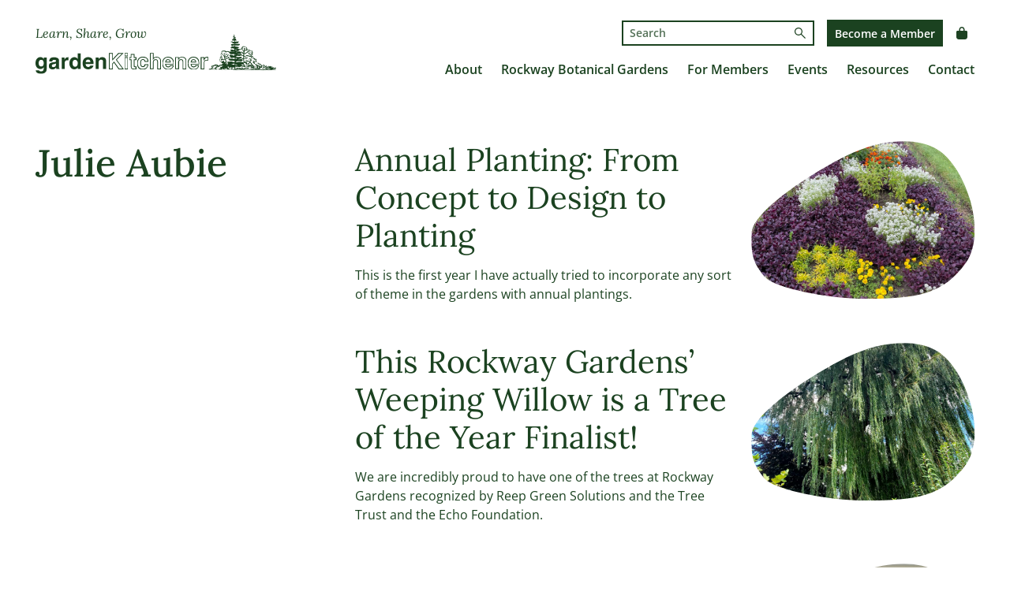

--- FILE ---
content_type: text/html; charset=UTF-8
request_url: https://www.kitchenerhs.ca/author/julie/page/3/
body_size: 13746
content:
<!DOCTYPE html>
<html lang="en-US">
    <head>
        <meta charset="UTF-8">
        <meta name="viewport" content="width=device-width, initial-scale=1">
        <meta name='robots' content='index, follow, max-image-preview:large, max-snippet:-1, max-video-preview:-1' />

	<!-- This site is optimized with the Yoast SEO plugin v26.5 - https://yoast.com/wordpress/plugins/seo/ -->
	<title>Julie Aubie, Author at GardenKitchener - Page 3 of 4</title>
	<link rel="canonical" href="https://www.kitchenerhs.ca/author/julie/page/3/" />
	<link rel="prev" href="https://www.kitchenerhs.ca/author/julie/page/2/" />
	<link rel="next" href="https://www.kitchenerhs.ca/author/julie/page/4/" />
	<meta property="og:locale" content="en_US" />
	<meta property="og:type" content="profile" />
	<meta property="og:title" content="Julie Aubie, Author at GardenKitchener - Page 3 of 4" />
	<meta property="og:url" content="https://www.kitchenerhs.ca/author/julie/" />
	<meta property="og:site_name" content="GardenKitchener" />
	<meta property="og:image" content="https://secure.gravatar.com/avatar/bc8ba325a8157e4db9ca0e95f239591f?s=500&d=mm&r=g" />
	<meta name="twitter:card" content="summary_large_image" />
	<script type="application/ld+json" class="yoast-schema-graph">{"@context":"https://schema.org","@graph":[{"@type":"ProfilePage","@id":"https://www.kitchenerhs.ca/author/julie/","url":"https://www.kitchenerhs.ca/author/julie/page/3/","name":"Julie Aubie, Author at GardenKitchener - Page 3 of 4","isPartOf":{"@id":"https://www.kitchenerhs.ca/#website"},"primaryImageOfPage":{"@id":"https://www.kitchenerhs.ca/author/julie/page/3/#primaryimage"},"image":{"@id":"https://www.kitchenerhs.ca/author/julie/page/3/#primaryimage"},"thumbnailUrl":"https://www.kitchenerhs.ca/wp-content/uploads/2023/09/space-flowers.jpg","breadcrumb":{"@id":"https://www.kitchenerhs.ca/author/julie/page/3/#breadcrumb"},"inLanguage":"en-US","potentialAction":[{"@type":"ReadAction","target":["https://www.kitchenerhs.ca/author/julie/page/3/"]}]},{"@type":"ImageObject","inLanguage":"en-US","@id":"https://www.kitchenerhs.ca/author/julie/page/3/#primaryimage","url":"https://www.kitchenerhs.ca/wp-content/uploads/2023/09/space-flowers.jpg","contentUrl":"https://www.kitchenerhs.ca/wp-content/uploads/2023/09/space-flowers.jpg","width":1800,"height":1514},{"@type":"BreadcrumbList","@id":"https://www.kitchenerhs.ca/author/julie/page/3/#breadcrumb","itemListElement":[{"@type":"ListItem","position":1,"name":"Home","item":"https://www.kitchenerhs.ca/"},{"@type":"ListItem","position":2,"name":"Archives for Julie Aubie"}]},{"@type":"WebSite","@id":"https://www.kitchenerhs.ca/#website","url":"https://www.kitchenerhs.ca/","name":"GardenKitchener","description":"Kitchener Horticultural Society","publisher":{"@id":"https://www.kitchenerhs.ca/#organization"},"potentialAction":[{"@type":"SearchAction","target":{"@type":"EntryPoint","urlTemplate":"https://www.kitchenerhs.ca/?s={search_term_string}"},"query-input":{"@type":"PropertyValueSpecification","valueRequired":true,"valueName":"search_term_string"}}],"inLanguage":"en-US"},{"@type":"Organization","@id":"https://www.kitchenerhs.ca/#organization","name":"GardenKitchener","url":"https://www.kitchenerhs.ca/","logo":{"@type":"ImageObject","inLanguage":"en-US","@id":"https://www.kitchenerhs.ca/#/schema/logo/image/","url":"https://www.kitchenerhs.ca/wp-content/uploads/2022/10/gardenkw-logo.png","contentUrl":"https://www.kitchenerhs.ca/wp-content/uploads/2022/10/gardenkw-logo.png","width":875,"height":533,"caption":"GardenKitchener"},"image":{"@id":"https://www.kitchenerhs.ca/#/schema/logo/image/"},"sameAs":["https://www.facebook.com/gardenKitchener","https://www.instagram.com/gardenkitchener_rockwaygardens","https://www.linkedin.com/company/gardenkitchener"]},{"@type":"Person","@id":"https://www.kitchenerhs.ca/#/schema/person/4c64296b313de130dcb484523306535b","name":"Julie Aubie","image":{"@type":"ImageObject","inLanguage":"en-US","@id":"https://www.kitchenerhs.ca/#/schema/person/image/","url":"https://secure.gravatar.com/avatar/647fff42f5f863ae253c9e096bcb74ba395cf8a28adf9bb7924c1a6c470dd1ef?s=96&d=mm&r=g","contentUrl":"https://secure.gravatar.com/avatar/647fff42f5f863ae253c9e096bcb74ba395cf8a28adf9bb7924c1a6c470dd1ef?s=96&d=mm&r=g","caption":"Julie Aubie"},"mainEntityOfPage":{"@id":"https://www.kitchenerhs.ca/author/julie/"}}]}</script>
	<!-- / Yoast SEO plugin. -->


<link rel='dns-prefetch' href='//www.googletagmanager.com' />
<link rel="alternate" type="application/rss+xml" title="GardenKitchener &raquo; Posts by Julie Aubie Feed" href="https://www.kitchenerhs.ca/author/julie/feed/" />
<style id='wp-img-auto-sizes-contain-inline-css' type='text/css'>
img:is([sizes=auto i],[sizes^="auto," i]){contain-intrinsic-size:3000px 1500px}
/*# sourceURL=wp-img-auto-sizes-contain-inline-css */
</style>
<style id='wp-emoji-styles-inline-css' type='text/css'>

	img.wp-smiley, img.emoji {
		display: inline !important;
		border: none !important;
		box-shadow: none !important;
		height: 1em !important;
		width: 1em !important;
		margin: 0 0.07em !important;
		vertical-align: -0.1em !important;
		background: none !important;
		padding: 0 !important;
	}
/*# sourceURL=wp-emoji-styles-inline-css */
</style>
<style id='wp-block-library-inline-css' type='text/css'>
:root{--wp-block-synced-color:#7a00df;--wp-block-synced-color--rgb:122,0,223;--wp-bound-block-color:var(--wp-block-synced-color);--wp-editor-canvas-background:#ddd;--wp-admin-theme-color:#007cba;--wp-admin-theme-color--rgb:0,124,186;--wp-admin-theme-color-darker-10:#006ba1;--wp-admin-theme-color-darker-10--rgb:0,107,160.5;--wp-admin-theme-color-darker-20:#005a87;--wp-admin-theme-color-darker-20--rgb:0,90,135;--wp-admin-border-width-focus:2px}@media (min-resolution:192dpi){:root{--wp-admin-border-width-focus:1.5px}}.wp-element-button{cursor:pointer}:root .has-very-light-gray-background-color{background-color:#eee}:root .has-very-dark-gray-background-color{background-color:#313131}:root .has-very-light-gray-color{color:#eee}:root .has-very-dark-gray-color{color:#313131}:root .has-vivid-green-cyan-to-vivid-cyan-blue-gradient-background{background:linear-gradient(135deg,#00d084,#0693e3)}:root .has-purple-crush-gradient-background{background:linear-gradient(135deg,#34e2e4,#4721fb 50%,#ab1dfe)}:root .has-hazy-dawn-gradient-background{background:linear-gradient(135deg,#faaca8,#dad0ec)}:root .has-subdued-olive-gradient-background{background:linear-gradient(135deg,#fafae1,#67a671)}:root .has-atomic-cream-gradient-background{background:linear-gradient(135deg,#fdd79a,#004a59)}:root .has-nightshade-gradient-background{background:linear-gradient(135deg,#330968,#31cdcf)}:root .has-midnight-gradient-background{background:linear-gradient(135deg,#020381,#2874fc)}:root{--wp--preset--font-size--normal:16px;--wp--preset--font-size--huge:42px}.has-regular-font-size{font-size:1em}.has-larger-font-size{font-size:2.625em}.has-normal-font-size{font-size:var(--wp--preset--font-size--normal)}.has-huge-font-size{font-size:var(--wp--preset--font-size--huge)}.has-text-align-center{text-align:center}.has-text-align-left{text-align:left}.has-text-align-right{text-align:right}.has-fit-text{white-space:nowrap!important}#end-resizable-editor-section{display:none}.aligncenter{clear:both}.items-justified-left{justify-content:flex-start}.items-justified-center{justify-content:center}.items-justified-right{justify-content:flex-end}.items-justified-space-between{justify-content:space-between}.screen-reader-text{border:0;clip-path:inset(50%);height:1px;margin:-1px;overflow:hidden;padding:0;position:absolute;width:1px;word-wrap:normal!important}.screen-reader-text:focus{background-color:#ddd;clip-path:none;color:#444;display:block;font-size:1em;height:auto;left:5px;line-height:normal;padding:15px 23px 14px;text-decoration:none;top:5px;width:auto;z-index:100000}html :where(.has-border-color){border-style:solid}html :where([style*=border-top-color]){border-top-style:solid}html :where([style*=border-right-color]){border-right-style:solid}html :where([style*=border-bottom-color]){border-bottom-style:solid}html :where([style*=border-left-color]){border-left-style:solid}html :where([style*=border-width]){border-style:solid}html :where([style*=border-top-width]){border-top-style:solid}html :where([style*=border-right-width]){border-right-style:solid}html :where([style*=border-bottom-width]){border-bottom-style:solid}html :where([style*=border-left-width]){border-left-style:solid}html :where(img[class*=wp-image-]){height:auto;max-width:100%}:where(figure){margin:0 0 1em}html :where(.is-position-sticky){--wp-admin--admin-bar--position-offset:var(--wp-admin--admin-bar--height,0px)}@media screen and (max-width:600px){html :where(.is-position-sticky){--wp-admin--admin-bar--position-offset:0px}}

/*# sourceURL=wp-block-library-inline-css */
</style><link rel='stylesheet' id='wc-blocks-style-css' href='https://www.kitchenerhs.ca/wp-content/plugins/woocommerce/assets/client/blocks/wc-blocks.css?ver=wc-10.3.7' type='text/css' media='all' />
<style id='global-styles-inline-css' type='text/css'>
:root{--wp--preset--aspect-ratio--square: 1;--wp--preset--aspect-ratio--4-3: 4/3;--wp--preset--aspect-ratio--3-4: 3/4;--wp--preset--aspect-ratio--3-2: 3/2;--wp--preset--aspect-ratio--2-3: 2/3;--wp--preset--aspect-ratio--16-9: 16/9;--wp--preset--aspect-ratio--9-16: 9/16;--wp--preset--color--black: #000000;--wp--preset--color--cyan-bluish-gray: #abb8c3;--wp--preset--color--white: #ffffff;--wp--preset--color--pale-pink: #f78da7;--wp--preset--color--vivid-red: #cf2e2e;--wp--preset--color--luminous-vivid-orange: #ff6900;--wp--preset--color--luminous-vivid-amber: #fcb900;--wp--preset--color--light-green-cyan: #7bdcb5;--wp--preset--color--vivid-green-cyan: #00d084;--wp--preset--color--pale-cyan-blue: #8ed1fc;--wp--preset--color--vivid-cyan-blue: #0693e3;--wp--preset--color--vivid-purple: #9b51e0;--wp--preset--gradient--vivid-cyan-blue-to-vivid-purple: linear-gradient(135deg,rgb(6,147,227) 0%,rgb(155,81,224) 100%);--wp--preset--gradient--light-green-cyan-to-vivid-green-cyan: linear-gradient(135deg,rgb(122,220,180) 0%,rgb(0,208,130) 100%);--wp--preset--gradient--luminous-vivid-amber-to-luminous-vivid-orange: linear-gradient(135deg,rgb(252,185,0) 0%,rgb(255,105,0) 100%);--wp--preset--gradient--luminous-vivid-orange-to-vivid-red: linear-gradient(135deg,rgb(255,105,0) 0%,rgb(207,46,46) 100%);--wp--preset--gradient--very-light-gray-to-cyan-bluish-gray: linear-gradient(135deg,rgb(238,238,238) 0%,rgb(169,184,195) 100%);--wp--preset--gradient--cool-to-warm-spectrum: linear-gradient(135deg,rgb(74,234,220) 0%,rgb(151,120,209) 20%,rgb(207,42,186) 40%,rgb(238,44,130) 60%,rgb(251,105,98) 80%,rgb(254,248,76) 100%);--wp--preset--gradient--blush-light-purple: linear-gradient(135deg,rgb(255,206,236) 0%,rgb(152,150,240) 100%);--wp--preset--gradient--blush-bordeaux: linear-gradient(135deg,rgb(254,205,165) 0%,rgb(254,45,45) 50%,rgb(107,0,62) 100%);--wp--preset--gradient--luminous-dusk: linear-gradient(135deg,rgb(255,203,112) 0%,rgb(199,81,192) 50%,rgb(65,88,208) 100%);--wp--preset--gradient--pale-ocean: linear-gradient(135deg,rgb(255,245,203) 0%,rgb(182,227,212) 50%,rgb(51,167,181) 100%);--wp--preset--gradient--electric-grass: linear-gradient(135deg,rgb(202,248,128) 0%,rgb(113,206,126) 100%);--wp--preset--gradient--midnight: linear-gradient(135deg,rgb(2,3,129) 0%,rgb(40,116,252) 100%);--wp--preset--font-size--small: 13px;--wp--preset--font-size--medium: 20px;--wp--preset--font-size--large: 36px;--wp--preset--font-size--x-large: 42px;--wp--preset--spacing--20: 0.44rem;--wp--preset--spacing--30: 0.67rem;--wp--preset--spacing--40: 1rem;--wp--preset--spacing--50: 1.5rem;--wp--preset--spacing--60: 2.25rem;--wp--preset--spacing--70: 3.38rem;--wp--preset--spacing--80: 5.06rem;--wp--preset--shadow--natural: 6px 6px 9px rgba(0, 0, 0, 0.2);--wp--preset--shadow--deep: 12px 12px 50px rgba(0, 0, 0, 0.4);--wp--preset--shadow--sharp: 6px 6px 0px rgba(0, 0, 0, 0.2);--wp--preset--shadow--outlined: 6px 6px 0px -3px rgb(255, 255, 255), 6px 6px rgb(0, 0, 0);--wp--preset--shadow--crisp: 6px 6px 0px rgb(0, 0, 0);}:where(.is-layout-flex){gap: 0.5em;}:where(.is-layout-grid){gap: 0.5em;}body .is-layout-flex{display: flex;}.is-layout-flex{flex-wrap: wrap;align-items: center;}.is-layout-flex > :is(*, div){margin: 0;}body .is-layout-grid{display: grid;}.is-layout-grid > :is(*, div){margin: 0;}:where(.wp-block-columns.is-layout-flex){gap: 2em;}:where(.wp-block-columns.is-layout-grid){gap: 2em;}:where(.wp-block-post-template.is-layout-flex){gap: 1.25em;}:where(.wp-block-post-template.is-layout-grid){gap: 1.25em;}.has-black-color{color: var(--wp--preset--color--black) !important;}.has-cyan-bluish-gray-color{color: var(--wp--preset--color--cyan-bluish-gray) !important;}.has-white-color{color: var(--wp--preset--color--white) !important;}.has-pale-pink-color{color: var(--wp--preset--color--pale-pink) !important;}.has-vivid-red-color{color: var(--wp--preset--color--vivid-red) !important;}.has-luminous-vivid-orange-color{color: var(--wp--preset--color--luminous-vivid-orange) !important;}.has-luminous-vivid-amber-color{color: var(--wp--preset--color--luminous-vivid-amber) !important;}.has-light-green-cyan-color{color: var(--wp--preset--color--light-green-cyan) !important;}.has-vivid-green-cyan-color{color: var(--wp--preset--color--vivid-green-cyan) !important;}.has-pale-cyan-blue-color{color: var(--wp--preset--color--pale-cyan-blue) !important;}.has-vivid-cyan-blue-color{color: var(--wp--preset--color--vivid-cyan-blue) !important;}.has-vivid-purple-color{color: var(--wp--preset--color--vivid-purple) !important;}.has-black-background-color{background-color: var(--wp--preset--color--black) !important;}.has-cyan-bluish-gray-background-color{background-color: var(--wp--preset--color--cyan-bluish-gray) !important;}.has-white-background-color{background-color: var(--wp--preset--color--white) !important;}.has-pale-pink-background-color{background-color: var(--wp--preset--color--pale-pink) !important;}.has-vivid-red-background-color{background-color: var(--wp--preset--color--vivid-red) !important;}.has-luminous-vivid-orange-background-color{background-color: var(--wp--preset--color--luminous-vivid-orange) !important;}.has-luminous-vivid-amber-background-color{background-color: var(--wp--preset--color--luminous-vivid-amber) !important;}.has-light-green-cyan-background-color{background-color: var(--wp--preset--color--light-green-cyan) !important;}.has-vivid-green-cyan-background-color{background-color: var(--wp--preset--color--vivid-green-cyan) !important;}.has-pale-cyan-blue-background-color{background-color: var(--wp--preset--color--pale-cyan-blue) !important;}.has-vivid-cyan-blue-background-color{background-color: var(--wp--preset--color--vivid-cyan-blue) !important;}.has-vivid-purple-background-color{background-color: var(--wp--preset--color--vivid-purple) !important;}.has-black-border-color{border-color: var(--wp--preset--color--black) !important;}.has-cyan-bluish-gray-border-color{border-color: var(--wp--preset--color--cyan-bluish-gray) !important;}.has-white-border-color{border-color: var(--wp--preset--color--white) !important;}.has-pale-pink-border-color{border-color: var(--wp--preset--color--pale-pink) !important;}.has-vivid-red-border-color{border-color: var(--wp--preset--color--vivid-red) !important;}.has-luminous-vivid-orange-border-color{border-color: var(--wp--preset--color--luminous-vivid-orange) !important;}.has-luminous-vivid-amber-border-color{border-color: var(--wp--preset--color--luminous-vivid-amber) !important;}.has-light-green-cyan-border-color{border-color: var(--wp--preset--color--light-green-cyan) !important;}.has-vivid-green-cyan-border-color{border-color: var(--wp--preset--color--vivid-green-cyan) !important;}.has-pale-cyan-blue-border-color{border-color: var(--wp--preset--color--pale-cyan-blue) !important;}.has-vivid-cyan-blue-border-color{border-color: var(--wp--preset--color--vivid-cyan-blue) !important;}.has-vivid-purple-border-color{border-color: var(--wp--preset--color--vivid-purple) !important;}.has-vivid-cyan-blue-to-vivid-purple-gradient-background{background: var(--wp--preset--gradient--vivid-cyan-blue-to-vivid-purple) !important;}.has-light-green-cyan-to-vivid-green-cyan-gradient-background{background: var(--wp--preset--gradient--light-green-cyan-to-vivid-green-cyan) !important;}.has-luminous-vivid-amber-to-luminous-vivid-orange-gradient-background{background: var(--wp--preset--gradient--luminous-vivid-amber-to-luminous-vivid-orange) !important;}.has-luminous-vivid-orange-to-vivid-red-gradient-background{background: var(--wp--preset--gradient--luminous-vivid-orange-to-vivid-red) !important;}.has-very-light-gray-to-cyan-bluish-gray-gradient-background{background: var(--wp--preset--gradient--very-light-gray-to-cyan-bluish-gray) !important;}.has-cool-to-warm-spectrum-gradient-background{background: var(--wp--preset--gradient--cool-to-warm-spectrum) !important;}.has-blush-light-purple-gradient-background{background: var(--wp--preset--gradient--blush-light-purple) !important;}.has-blush-bordeaux-gradient-background{background: var(--wp--preset--gradient--blush-bordeaux) !important;}.has-luminous-dusk-gradient-background{background: var(--wp--preset--gradient--luminous-dusk) !important;}.has-pale-ocean-gradient-background{background: var(--wp--preset--gradient--pale-ocean) !important;}.has-electric-grass-gradient-background{background: var(--wp--preset--gradient--electric-grass) !important;}.has-midnight-gradient-background{background: var(--wp--preset--gradient--midnight) !important;}.has-small-font-size{font-size: var(--wp--preset--font-size--small) !important;}.has-medium-font-size{font-size: var(--wp--preset--font-size--medium) !important;}.has-large-font-size{font-size: var(--wp--preset--font-size--large) !important;}.has-x-large-font-size{font-size: var(--wp--preset--font-size--x-large) !important;}
/*# sourceURL=global-styles-inline-css */
</style>

<style id='classic-theme-styles-inline-css' type='text/css'>
/*! This file is auto-generated */
.wp-block-button__link{color:#fff;background-color:#32373c;border-radius:9999px;box-shadow:none;text-decoration:none;padding:calc(.667em + 2px) calc(1.333em + 2px);font-size:1.125em}.wp-block-file__button{background:#32373c;color:#fff;text-decoration:none}
/*# sourceURL=/wp-includes/css/classic-themes.min.css */
</style>
<link rel='stylesheet' id='woocommerce-layout-css' href='https://www.kitchenerhs.ca/wp-content/plugins/woocommerce/assets/css/woocommerce-layout.css?ver=10.3.7' type='text/css' media='all' />
<link rel='stylesheet' id='woocommerce-smallscreen-css' href='https://www.kitchenerhs.ca/wp-content/plugins/woocommerce/assets/css/woocommerce-smallscreen.css?ver=10.3.7' type='text/css' media='only screen and (max-width: 768px)' />
<link rel='stylesheet' id='woocommerce-general-css' href='https://www.kitchenerhs.ca/wp-content/plugins/woocommerce/assets/css/woocommerce.css?ver=10.3.7' type='text/css' media='all' />
<style id='woocommerce-inline-inline-css' type='text/css'>
.woocommerce form .form-row .required { visibility: visible; }
/*# sourceURL=woocommerce-inline-inline-css */
</style>
<link rel='stylesheet' id='brands-styles-css' href='https://www.kitchenerhs.ca/wp-content/plugins/woocommerce/assets/css/brands.css?ver=10.3.7' type='text/css' media='all' />
<link rel='stylesheet' id='wc-memberships-frontend-css' href='https://www.kitchenerhs.ca/wp-content/plugins/woocommerce-memberships/assets/css/frontend/wc-memberships-frontend.min.css?ver=1.27.3' type='text/css' media='all' />
<link rel='stylesheet' id='main-css-css' href='https://www.kitchenerhs.ca/wp-content/themes/aubsmugg-khs/css/main.css?ver=303614828' type='text/css' media='all' />
<link rel='stylesheet' id='responsive-css-css' href='https://www.kitchenerhs.ca/wp-content/themes/aubsmugg-khs/css/responsive.css?ver=1819806435' type='text/css' media='all' />
<link rel='stylesheet' id='browser-css-css' href='https://www.kitchenerhs.ca/wp-content/themes/aubsmugg-khs/css/browser.css?ver=1843002876' type='text/css' media='all' />
<script type="text/javascript" src="https://www.kitchenerhs.ca/wp-includes/js/jquery/jquery.min.js?ver=3.7.1" id="jquery-core-js"></script>
<script type="text/javascript" src="https://www.kitchenerhs.ca/wp-includes/js/jquery/jquery-migrate.min.js?ver=3.4.1" id="jquery-migrate-js"></script>
<script type="text/javascript" src="https://www.kitchenerhs.ca/wp-content/plugins/woocommerce/assets/js/jquery-blockui/jquery.blockUI.min.js?ver=2.7.0-wc.10.3.7" id="wc-jquery-blockui-js" data-wp-strategy="defer"></script>
<script type="text/javascript" id="wc-add-to-cart-js-extra">
/* <![CDATA[ */
var wc_add_to_cart_params = {"ajax_url":"/wp-admin/admin-ajax.php","wc_ajax_url":"/?wc-ajax=%%endpoint%%","i18n_view_cart":"View cart","cart_url":"https://www.kitchenerhs.ca/cart/","is_cart":"","cart_redirect_after_add":"yes"};
//# sourceURL=wc-add-to-cart-js-extra
/* ]]> */
</script>
<script type="text/javascript" src="https://www.kitchenerhs.ca/wp-content/plugins/woocommerce/assets/js/frontend/add-to-cart.min.js?ver=10.3.7" id="wc-add-to-cart-js" defer="defer" data-wp-strategy="defer"></script>
<script type="text/javascript" src="https://www.kitchenerhs.ca/wp-content/plugins/woocommerce/assets/js/js-cookie/js.cookie.min.js?ver=2.1.4-wc.10.3.7" id="wc-js-cookie-js" data-wp-strategy="defer"></script>
<script type="text/javascript" id="WCPAY_ASSETS-js-extra">
/* <![CDATA[ */
var wcpayAssets = {"url":"https://www.kitchenerhs.ca/wp-content/plugins/woocommerce-payments/dist/"};
//# sourceURL=WCPAY_ASSETS-js-extra
/* ]]> */
</script>

<!-- Google tag (gtag.js) snippet added by Site Kit -->
<!-- Google Analytics snippet added by Site Kit -->
<script type="text/javascript" src="https://www.googletagmanager.com/gtag/js?id=GT-MB6D3747" id="google_gtagjs-js" async></script>
<script type="text/javascript" id="google_gtagjs-js-after">
/* <![CDATA[ */
window.dataLayer = window.dataLayer || [];function gtag(){dataLayer.push(arguments);}
gtag("set","linker",{"domains":["www.kitchenerhs.ca"]});
gtag("js", new Date());
gtag("set", "developer_id.dZTNiMT", true);
gtag("config", "GT-MB6D3747");
 window._googlesitekit = window._googlesitekit || {}; window._googlesitekit.throttledEvents = []; window._googlesitekit.gtagEvent = (name, data) => { var key = JSON.stringify( { name, data } ); if ( !! window._googlesitekit.throttledEvents[ key ] ) { return; } window._googlesitekit.throttledEvents[ key ] = true; setTimeout( () => { delete window._googlesitekit.throttledEvents[ key ]; }, 5 ); gtag( "event", name, { ...data, event_source: "site-kit" } ); }; 
//# sourceURL=google_gtagjs-js-after
/* ]]> */
</script>
<script type="text/javascript" src="https://www.kitchenerhs.ca/wp-content/themes/aubsmugg-khs/js/script.js?ver=2088306230" id="script-js-js"></script>
<link rel="https://api.w.org/" href="https://www.kitchenerhs.ca/wp-json/" /><link rel="alternate" title="JSON" type="application/json" href="https://www.kitchenerhs.ca/wp-json/wp/v2/users/2" /><link rel="EditURI" type="application/rsd+xml" title="RSD" href="https://www.kitchenerhs.ca/xmlrpc.php?rsd" />
<meta name="generator" content="WordPress 6.9" />
<meta name="generator" content="WooCommerce 10.3.7" />
<meta name="generator" content="Site Kit by Google 1.167.0" />	<noscript><style>.woocommerce-product-gallery{ opacity: 1 !important; }</style></noscript>
	<link rel="icon" href="https://www.kitchenerhs.ca/wp-content/uploads/2022/10/cropped-gardenKitchener-siteIcon_white-32x32.png" sizes="32x32" />
<link rel="icon" href="https://www.kitchenerhs.ca/wp-content/uploads/2022/10/cropped-gardenKitchener-siteIcon_white-192x192.png" sizes="192x192" />
<link rel="apple-touch-icon" href="https://www.kitchenerhs.ca/wp-content/uploads/2022/10/cropped-gardenKitchener-siteIcon_white-180x180.png" />
<meta name="msapplication-TileImage" content="https://www.kitchenerhs.ca/wp-content/uploads/2022/10/cropped-gardenKitchener-siteIcon_white-270x270.png" />
		<style type="text/css" id="wp-custom-css">
			/* 1. Add 20px margin to the left of breadcrumbs and product gallery */
.woocommerce-breadcrumb, 
.woocommerce-product-gallery__wrapper {
    margin-left: 20px !important;
}

/* 2. Add 20px right margin to the product summary */
.summary.entry-summary {
    margin-right: 20px;
}

/* 3. Add 20px top padding between Apple Pay button and product meta */
.product_meta {
    padding-top: 20px;
}

/* 4. Add 20px margin to the left and right of the description tabs */
.woocommerce-tabs.wc-tabs-wrapper {
    margin-left: 20px;
    margin-right: 20px;
}

/* 4. Add 20px margin to the left and right of the individual tabs */
ul.tabs.wc-tabs {
    margin-left: 20px;
    margin-right: 20px;
}

/* 4. Add 20px margin to the left and right of the description tab content */
.woocommerce-Tabs-panel--description {
    margin-left: 20px;
    margin-right: 20px;
}

/* 5. Add 10px bottom padding to H2 headings inside the description tab */
.woocommerce-Tabs-panel--description h2 {
    padding-bottom: 10px;
}

/* 6. Hide the sidebar */
#sidebar {
    display: none;
}

/* 7. Re-add 20px left and right margins to the Related Products section */
.related.products {
    margin-left: 20px;
    margin-right: 20px;
}

/* 8. Add 10px bottom padding to H2 headings inside the Related Products section */
.related.products h2 {
    padding-bottom: 10px;

.single-default .post-content img {
    height: auto !important;
    object-fit: contain !important;
}		</style>
		        <!-- Slick Slider -->
        <link rel="stylesheet" type="text/css" href="//cdn.jsdelivr.net/npm/slick-carousel@1.8.1/slick/slick.css"/>
        <script type="text/javascript" src="//cdn.jsdelivr.net/npm/slick-carousel@1.8.1/slick/slick.min.js"></script>
    </head>
    <body class="archive paged author author-julie author-2 paged-3 author-paged-3 wp-theme-aubsmugg-khs theme-aubsmugg-khs woocommerce-no-js">
        <header id="site-header">
            <div class="wrap">
                                <div class="float-left">
                    <label class="tagline h4">Learn, Share, Grow</label>
                    <a href="https://www.kitchenerhs.ca" class="logo">
                        <img src="https://www.kitchenerhs.ca/wp-content/uploads/2022/10/gardenKitchener-logo.svg" alt="">
                    </a>
                </div>
                <div class="float-right">
                    <div id="mobile-menu-toggle">
                        <div class="bar"></div>
                        <div class="bar"></div>
                        <div class="bar"></div>
                    </div>
                    <div id="header-hide-on-mobile">
                        <div>
                                                            <div class="search">
                                    <form role="search" method="get" class="search-form" action="https://www.kitchenerhs.ca/">
                                        <label>
                                            <span class="screen-reader-text">Search for:</span>
                                            <input type="search" class="search-field" placeholder="Search" value="" name="s" title="Search for:" />
                                        </label>
                                        <label>
                                            <span class="screen-reader-text">Submit</span>
                                            <!-- use image button for submit -->
                                            <input type="image" class="search-submit" src="https://www.kitchenerhs.ca/wp-content/themes/aubsmugg-khs/assets/images/gardenKitchener-header-searchIcon.svg" value="Search" title="Submit" />
                                        </label>
                                    </form>
                                </div>
                                                                                        <a href="/become-a-member/" class="button">Become a Member</a>
                                                        <div class="khs-cart">
                                        <a class="menu-item cart-contents" href="https://www.kitchenerhs.ca/cart/" title="My Basket">
	            </a>
                                    </div>
                        </div>
                        <div>
                            <nav id="site-navigation" class="main-navigation" role="navigation">
                                <div class="menu-header-menu-container"><ul id="menu-header-menu" class="menu"><li id="menu-item-43" class="menu-item menu-item-type-post_type menu-item-object-page menu-item-has-children menu-item-43"><a href="https://www.kitchenerhs.ca/about/">About</a>
<ul class="sub-menu">
	<li id="menu-item-581" class="menu-item menu-item-type-post_type menu-item-object-page menu-item-581"><a href="https://www.kitchenerhs.ca/about/our-history/">Our History</a></li>
	<li id="menu-item-582" class="menu-item menu-item-type-post_type menu-item-object-page menu-item-582"><a href="https://www.kitchenerhs.ca/about/board-of-directors/">Board of Directors</a></li>
</ul>
</li>
<li id="menu-item-45" class="menu-item menu-item-type-post_type menu-item-object-page menu-item-has-children menu-item-45"><a href="https://www.kitchenerhs.ca/rockway-gardens/">Rockway Botanical Gardens</a>
<ul class="sub-menu">
	<li id="menu-item-5130" class="menu-item menu-item-type-post_type menu-item-object-post menu-item-5130"><a href="https://www.kitchenerhs.ca/reroute/">Multi-Use Path Updates</a></li>
	<li id="menu-item-524" class="menu-item menu-item-type-post_type menu-item-object-page menu-item-524"><a href="https://www.kitchenerhs.ca/rockway-gardens/weddings/">Weddings</a></li>
	<li id="menu-item-527" class="menu-item menu-item-type-post_type menu-item-object-page menu-item-527"><a href="https://www.kitchenerhs.ca/rockway-gardens/dedications/">Donations</a></li>
</ul>
</li>
<li id="menu-item-44" class="menu-item menu-item-type-post_type menu-item-object-page menu-item-has-children menu-item-44"><a href="https://www.kitchenerhs.ca/for-members/">For Members</a>
<ul class="sub-menu">
	<li id="menu-item-357" class="menu-item menu-item-type-post_type menu-item-object-page menu-item-357"><a href="https://www.kitchenerhs.ca/partners/">Partner Discounts</a></li>
	<li id="menu-item-1875" class="menu-item menu-item-type-post_type menu-item-object-page menu-item-1875"><a href="https://www.kitchenerhs.ca/for-members/rbg-burlington-passes/">RBG Burlington Passes</a></li>
	<li id="menu-item-2395" class="menu-item menu-item-type-post_type menu-item-object-page current_page_parent menu-item-2395"><a href="https://www.kitchenerhs.ca/for-members/blog/">Blog</a></li>
	<li id="menu-item-648" class="menu-item menu-item-type-post_type menu-item-object-page menu-item-648"><a href="https://www.kitchenerhs.ca/my-account/">Login &#038; Account</a></li>
</ul>
</li>
<li id="menu-item-42" class="menu-item menu-item-type-post_type menu-item-object-page menu-item-has-children menu-item-42"><a href="https://www.kitchenerhs.ca/events/">Events</a>
<ul class="sub-menu">
	<li id="menu-item-1434" class="menu-item menu-item-type-post_type menu-item-object-page menu-item-1434"><a href="https://www.kitchenerhs.ca/seedy-saturday/">Seedy Saturday</a></li>
	<li id="menu-item-4574" class="menu-item menu-item-type-post_type menu-item-object-page menu-item-4574"><a href="https://www.kitchenerhs.ca/garden-tours/">Garden Tours</a></li>
</ul>
</li>
<li id="menu-item-41" class="menu-item menu-item-type-post_type menu-item-object-page menu-item-has-children menu-item-41"><a href="https://www.kitchenerhs.ca/learn/">Resources</a>
<ul class="sub-menu">
	<li id="menu-item-2205" class="menu-item menu-item-type-post_type menu-item-object-page menu-item-2205"><a href="https://www.kitchenerhs.ca/pot-and-tray-recycling/">Pot and Tray Recycling</a></li>
</ul>
</li>
<li id="menu-item-40" class="menu-item menu-item-type-post_type menu-item-object-page menu-item-has-children menu-item-40"><a href="https://www.kitchenerhs.ca/contact/">Contact</a>
<ul class="sub-menu">
	<li id="menu-item-3792" class="menu-item menu-item-type-custom menu-item-object-custom menu-item-3792"><a href="http://eepurl.com/h8XM89">Newsletter Sign Up</a></li>
</ul>
</li>
</ul></div>                            </nav>
                        </div>
                    </div>
                </div>
            </div>
        </header>
        <main id="main">
            
<svg class="clip-path-svg">
    <clipPath id="post-img-clipPath" clipPathUnits="objectBoundingBox">
        <path d="M0.054,0.853 c0.046,0.084,0.301,0.146,0.461,0.147 c0.225,0,0.345,-0.027,0.446,-0.229 c0.095,-0.19,0.003,-0.595,-0.122,-0.713 C0.763,-0.012,0.666,-0.007,0.588,0.013 c-0.089,0.023,-0.171,0.082,-0.252,0.147 C0.222,0.252,0.004,0.455,0.001,0.583 c-0.004,0.145,0.008,0.186,0.054,0.27"></path>
    </clipPath>
</svg>

<div class="wrap default-template">

    <!-- Page Title -->
    <div class="left-column">
        <h1><span class="vcard">Julie Aubie</span></h1>
    </div>

    <!-- Posts Loop -->
    <div class="right-column">
                        
            <div class="single-post-archive">
                <a href="https://www.kitchenerhs.ca/annual-planting-from-concept-to-design-to-planting/">
                    <div class="left">
                                                <h2>Annual Planting: From Concept to Design to Planting</h2>
                        <div class="post-content">
                            This is the first year I have actually tried to incorporate any sort of theme in the gardens with annual plantings.                        </div>
                    </div>
                    <div class="right">
                        <img width="1800" height="1514" src="https://www.kitchenerhs.ca/wp-content/uploads/2023/09/space-flowers.jpg" class="attachment-full size-full wp-post-image" alt="" decoding="async" fetchpriority="high" srcset="https://www.kitchenerhs.ca/wp-content/uploads/2023/09/space-flowers.jpg 1800w, https://www.kitchenerhs.ca/wp-content/uploads/2023/09/space-flowers-300x252.jpg 300w, https://www.kitchenerhs.ca/wp-content/uploads/2023/09/space-flowers-1024x861.jpg 1024w, https://www.kitchenerhs.ca/wp-content/uploads/2023/09/space-flowers-768x646.jpg 768w, https://www.kitchenerhs.ca/wp-content/uploads/2023/09/space-flowers-1536x1292.jpg 1536w, https://www.kitchenerhs.ca/wp-content/uploads/2023/09/space-flowers-600x505.jpg 600w" sizes="(max-width: 1800px) 100vw, 1800px" />                    </div>
                    <div class="clearfix"></div>
                </a>
            </div>

                            
            <div class="single-post-archive">
                <a href="https://www.kitchenerhs.ca/this-rockway-gardens-weeping-willow-is-a-tree-of-the-year-finalist/">
                    <div class="left">
                                                <h2>This Rockway Gardens&#8217; Weeping Willow is a Tree of the Year Finalist!</h2>
                        <div class="post-content">
                            We are incredibly proud to have one of the trees at Rockway Gardens recognized by Reep Green Solutions and the Tree Trust and the Echo Foundation.                        </div>
                    </div>
                    <div class="right">
                        <img width="1536" height="2048" src="https://www.kitchenerhs.ca/wp-content/uploads/2023/08/370592249_1460886051400954_8531526131133917152_n.jpg" class="attachment-full size-full wp-post-image" alt="the weeping willow tree in Rockway Gardens, Kitchener that is a Tree of the Year Finalist for 2023" decoding="async" srcset="https://www.kitchenerhs.ca/wp-content/uploads/2023/08/370592249_1460886051400954_8531526131133917152_n.jpg 1536w, https://www.kitchenerhs.ca/wp-content/uploads/2023/08/370592249_1460886051400954_8531526131133917152_n-225x300.jpg 225w, https://www.kitchenerhs.ca/wp-content/uploads/2023/08/370592249_1460886051400954_8531526131133917152_n-768x1024.jpg 768w, https://www.kitchenerhs.ca/wp-content/uploads/2023/08/370592249_1460886051400954_8531526131133917152_n-1152x1536.jpg 1152w, https://www.kitchenerhs.ca/wp-content/uploads/2023/08/370592249_1460886051400954_8531526131133917152_n-600x800.jpg 600w" sizes="(max-width: 1536px) 100vw, 1536px" />                    </div>
                    <div class="clearfix"></div>
                </a>
            </div>

                            
            <div class="single-post-archive">
                <a href="https://www.kitchenerhs.ca/august-garden-tour-in-midtown-kitchener/">
                    <div class="left">
                                                <h2>August Garden Tour in &#8216;Midtown&#8217; Kitchener</h2>
                        <div class="post-content">
                            Join us for the August Garden Tour in “Midtown” Kitchener, a neighborhood located halfway between Downtown Kitchener and Uptown Waterloo.                        </div>
                    </div>
                    <div class="right">
                        <img width="1000" height="669" src="https://www.kitchenerhs.ca/wp-content/uploads/2023/08/d-2.png" class="attachment-full size-full wp-post-image" alt="White House with covered porch and blooming summer garden out front" decoding="async" loading="lazy" srcset="https://www.kitchenerhs.ca/wp-content/uploads/2023/08/d-2.png 1000w, https://www.kitchenerhs.ca/wp-content/uploads/2023/08/d-2-300x201.png 300w, https://www.kitchenerhs.ca/wp-content/uploads/2023/08/d-2-768x514.png 768w, https://www.kitchenerhs.ca/wp-content/uploads/2023/08/d-2-600x401.png 600w" sizes="auto, (max-width: 1000px) 100vw, 1000px" />                    </div>
                    <div class="clearfix"></div>
                </a>
            </div>

                            
            <div class="single-post-archive">
                <a href="https://www.kitchenerhs.ca/july-garden-tour-in-the-stanley-park-neighbourhood/">
                    <div class="left">
                                                <h2>July Garden Tour in the Stanley Park Neighbourhood</h2>
                        <div class="post-content">
                            Our July 2023 Garden Tour features some very diverse gardens.                        </div>
                    </div>
                    <div class="right">
                        <img width="1000" height="538" src="https://www.kitchenerhs.ca/wp-content/uploads/2023/07/garden-A-1new.png" class="attachment-full size-full wp-post-image" alt="tiered garden with lilies and other flowers" decoding="async" loading="lazy" srcset="https://www.kitchenerhs.ca/wp-content/uploads/2023/07/garden-A-1new.png 1000w, https://www.kitchenerhs.ca/wp-content/uploads/2023/07/garden-A-1new-300x161.png 300w, https://www.kitchenerhs.ca/wp-content/uploads/2023/07/garden-A-1new-768x413.png 768w, https://www.kitchenerhs.ca/wp-content/uploads/2023/07/garden-A-1new-600x323.png 600w" sizes="auto, (max-width: 1000px) 100vw, 1000px" />                    </div>
                    <div class="clearfix"></div>
                </a>
            </div>

                            
            <div class="single-post-archive">
                <a href="https://www.kitchenerhs.ca/june-garden-tour-kitcheners-east-ward/">
                    <div class="left">
                                                <h2>June Garden Tour in Kitchener&#8217;s East Ward</h2>
                        <div class="post-content">
                            The first Garden Tour of the 2023 season is shaping up to be a great one! Join us on the evening of Tuesday, June 13th, from 6:30 p.                        </div>
                    </div>
                    <div class="right">
                        <img width="1125" height="1074" src="https://www.kitchenerhs.ca/wp-content/uploads/2023/06/garden-A2.jpg" class="attachment-full size-full wp-post-image" alt="peonies" decoding="async" loading="lazy" srcset="https://www.kitchenerhs.ca/wp-content/uploads/2023/06/garden-A2.jpg 1125w, https://www.kitchenerhs.ca/wp-content/uploads/2023/06/garden-A2-300x286.jpg 300w, https://www.kitchenerhs.ca/wp-content/uploads/2023/06/garden-A2-1024x978.jpg 1024w, https://www.kitchenerhs.ca/wp-content/uploads/2023/06/garden-A2-768x733.jpg 768w, https://www.kitchenerhs.ca/wp-content/uploads/2023/06/garden-A2-600x573.jpg 600w" sizes="auto, (max-width: 1125px) 100vw, 1125px" />                    </div>
                    <div class="clearfix"></div>
                </a>
            </div>

                            
            <div class="single-post-archive">
                <a href="https://www.kitchenerhs.ca/watch-the-recording-of-peonies/">
                    <div class="left">
                                                <h2>Watch the recording of Peonies!</h2>
                        <div class="post-content">
                            Did you miss our April 11th virtual seminar, Peonies? Good news! The session was recorded! In this seminar, we hear from Darren Heimbecker.                        </div>
                    </div>
                    <div class="right">
                        <img width="1080" height="1080" src="https://www.kitchenerhs.ca/wp-content/uploads/2023/01/apr-speaker-square.png" class="attachment-full size-full wp-post-image" alt="Speaker Series Peonies" decoding="async" loading="lazy" srcset="https://www.kitchenerhs.ca/wp-content/uploads/2023/01/apr-speaker-square.png 1080w, https://www.kitchenerhs.ca/wp-content/uploads/2023/01/apr-speaker-square-300x300.png 300w, https://www.kitchenerhs.ca/wp-content/uploads/2023/01/apr-speaker-square-1024x1024.png 1024w, https://www.kitchenerhs.ca/wp-content/uploads/2023/01/apr-speaker-square-150x150.png 150w, https://www.kitchenerhs.ca/wp-content/uploads/2023/01/apr-speaker-square-768x768.png 768w, https://www.kitchenerhs.ca/wp-content/uploads/2023/01/apr-speaker-square-600x600.png 600w, https://www.kitchenerhs.ca/wp-content/uploads/2023/01/apr-speaker-square-100x100.png 100w" sizes="auto, (max-width: 1080px) 100vw, 1080px" />                    </div>
                    <div class="clearfix"></div>
                </a>
            </div>

                            
            <div class="single-post-archive">
                <a href="https://www.kitchenerhs.ca/watch-the-recording-insects-in-your-garden-good-bad-or-just-ugly/">
                    <div class="left">
                                                <h2>Watch the Recording of Insects in your Garden: Good, Bad or Just Ugly</h2>
                        <div class="post-content">
                            Did you miss our March 14th virtual seminar, Insects in your Garden: Good, Bad or Just Ugly? Good news! The session was recorded! In this seminar, Dr.                        </div>
                    </div>
                    <div class="right">
                        <img width="1080" height="1080" src="https://www.kitchenerhs.ca/wp-content/uploads/2023/01/mar-speaker-square.png" class="attachment-full size-full wp-post-image" alt="Insects in your Garden: Good, Bad, or Just Ugly" decoding="async" loading="lazy" srcset="https://www.kitchenerhs.ca/wp-content/uploads/2023/01/mar-speaker-square.png 1080w, https://www.kitchenerhs.ca/wp-content/uploads/2023/01/mar-speaker-square-300x300.png 300w, https://www.kitchenerhs.ca/wp-content/uploads/2023/01/mar-speaker-square-1024x1024.png 1024w, https://www.kitchenerhs.ca/wp-content/uploads/2023/01/mar-speaker-square-150x150.png 150w, https://www.kitchenerhs.ca/wp-content/uploads/2023/01/mar-speaker-square-768x768.png 768w, https://www.kitchenerhs.ca/wp-content/uploads/2023/01/mar-speaker-square-600x600.png 600w, https://www.kitchenerhs.ca/wp-content/uploads/2023/01/mar-speaker-square-100x100.png 100w" sizes="auto, (max-width: 1080px) 100vw, 1080px" />                    </div>
                    <div class="clearfix"></div>
                </a>
            </div>

                            
            <div class="single-post-archive">
                <a href="https://www.kitchenerhs.ca/mason-bee-cocoons-homes/">
                    <div class="left">
                                                <h2>Mason Bee Cocoons &#038; Homes</h2>
                        <div class="post-content">
                            gardenKitchener members: are you interested in supporting some important Pollinators?

No amount of water or fertilizer will produce abundant flowers and vegetables without pollination.                        </div>
                    </div>
                    <div class="right">
                        <img width="645" height="362" src="https://www.kitchenerhs.ca/wp-content/uploads/2023/03/unnamed-5.png" class="attachment-full size-full wp-post-image" alt="mason bees" decoding="async" loading="lazy" srcset="https://www.kitchenerhs.ca/wp-content/uploads/2023/03/unnamed-5.png 645w, https://www.kitchenerhs.ca/wp-content/uploads/2023/03/unnamed-5-300x168.png 300w, https://www.kitchenerhs.ca/wp-content/uploads/2023/03/unnamed-5-600x337.png 600w" sizes="auto, (max-width: 645px) 100vw, 645px" />                    </div>
                    <div class="clearfix"></div>
                </a>
            </div>

                            
            <div class="single-post-archive">
                <a href="https://www.kitchenerhs.ca/mix-up-your-garden-plans-with-these-under-used-annuals/">
                    <div class="left">
                                                <h2>Mix up your garden plans with these under-used annuals</h2>
                        <div class="post-content">
                            Are you looking to change up your approach to annuals this season? Rodger Tschanz, Trial Garden Manager at the University of Guelph’s Guelph Turfgrass Institute, recently walked us through an extensive list of annuals that he's been working with lately.                        </div>
                    </div>
                    <div class="right">
                        <img width="1800" height="1800" src="https://www.kitchenerhs.ca/wp-content/uploads/2023/02/petunia.png" class="attachment-full size-full wp-post-image" alt="petunias" decoding="async" loading="lazy" srcset="https://www.kitchenerhs.ca/wp-content/uploads/2023/02/petunia.png 1800w, https://www.kitchenerhs.ca/wp-content/uploads/2023/02/petunia-300x300.png 300w, https://www.kitchenerhs.ca/wp-content/uploads/2023/02/petunia-1024x1024.png 1024w, https://www.kitchenerhs.ca/wp-content/uploads/2023/02/petunia-150x150.png 150w, https://www.kitchenerhs.ca/wp-content/uploads/2023/02/petunia-768x768.png 768w, https://www.kitchenerhs.ca/wp-content/uploads/2023/02/petunia-1536x1536.png 1536w, https://www.kitchenerhs.ca/wp-content/uploads/2023/02/petunia-600x600.png 600w, https://www.kitchenerhs.ca/wp-content/uploads/2023/02/petunia-100x100.png 100w" sizes="auto, (max-width: 1800px) 100vw, 1800px" />                    </div>
                    <div class="clearfix"></div>
                </a>
            </div>

                            
            <div class="single-post-archive">
                <a href="https://www.kitchenerhs.ca/holiday-gift-ideas-from-gardenkitchener-partners/">
                    <div class="left">
                                                <h2>Holiday gift ideas from gardenKitchener partners!</h2>
                        <div class="post-content">
                            Looking for some unique ideas for gift-giving this year? Check out these amazing promotions from our partners.                        </div>
                    </div>
                    <div class="right">
                        <img width="1080" height="1080" src="https://www.kitchenerhs.ca/wp-content/uploads/2022/11/holiday-gifts.png" class="attachment-full size-full wp-post-image" alt="Holiday Gift Ideas from gardenKitchener Partners" decoding="async" loading="lazy" srcset="https://www.kitchenerhs.ca/wp-content/uploads/2022/11/holiday-gifts.png 1080w, https://www.kitchenerhs.ca/wp-content/uploads/2022/11/holiday-gifts-300x300.png 300w, https://www.kitchenerhs.ca/wp-content/uploads/2022/11/holiday-gifts-1024x1024.png 1024w, https://www.kitchenerhs.ca/wp-content/uploads/2022/11/holiday-gifts-150x150.png 150w, https://www.kitchenerhs.ca/wp-content/uploads/2022/11/holiday-gifts-768x768.png 768w, https://www.kitchenerhs.ca/wp-content/uploads/2022/11/holiday-gifts-600x600.png 600w, https://www.kitchenerhs.ca/wp-content/uploads/2022/11/holiday-gifts-100x100.png 100w" sizes="auto, (max-width: 1080px) 100vw, 1080px" />                    </div>
                    <div class="clearfix"></div>
                </a>
            </div>

            <a class="prev page-numbers" href="https://www.kitchenerhs.ca/author/julie/page/2/">&laquo; Previous</a>
<a aria-label="Page 1" class="page-numbers" href="https://www.kitchenerhs.ca/author/julie/page/1/">1</a>
<a aria-label="Page 2" class="page-numbers" href="https://www.kitchenerhs.ca/author/julie/page/2/">2</a>
<span aria-label="Page 3" aria-current="page" class="page-numbers current">3</span>
<a aria-label="Page 4" class="page-numbers" href="https://www.kitchenerhs.ca/author/julie/page/4/">4</a>
<a class="next page-numbers" href="https://www.kitchenerhs.ca/author/julie/page/4/">Next &raquo;</a>    </div>
    <div class="clearfix"></div>
</div>

        </main>
        <footer id="site-footer">
            
                <div class="top">
                    <div class="wrap">
                        <div class="social"><div class="left-column"><h2>Stay Connected</h2><p><p>Follow gardenKitchener on social media for timely news and updates!</p>
</p><div class="khs-socials"><a href="https://www.facebook.com/gardenKitchener" target="_blank"><img src="https://www.kitchenerhs.ca/wp-content/themes/aubsmugg-khs/assets/social-icons/facebook.svg" alt"facebook" /></i></a><a href="https://www.instagram.com/gardenkitchener_rockwaygardens" target="_blank"><img src="https://www.kitchenerhs.ca/wp-content/themes/aubsmugg-khs/assets/social-icons/instagram.svg" alt"instagram" /></i></a><a href="https://www.linkedin.com/company/gardenkitchener" target="_blank"><img src="https://www.kitchenerhs.ca/wp-content/themes/aubsmugg-khs/assets/social-icons/linkedin.svg" alt"linkedin" /></i></a></div></div><div class="right-column"><div class="khs-IG-feed">    <div id="curator-feed-default-feed-layout"></div>
    
    <script type="text/javascript">
    /* curator-feed-default-feed-layout */
    (function(){
    var i,e,d=document,s="script";i=d.createElement("script");i.async=1;i.charset="UTF-8";
    i.src="https://cdn.curator.io/published/a80586af-946b-41af-978b-07ec3539f9ad.js";
    e=d.getElementsByTagName(s)[0];e.parentNode.insertBefore(i, e);
    })();
    </script>
    
    </div></div><div class="clearfix"></div></div>                    </div>
                </div>

                        <div class="bottom">
                <div class="wrap">
                    <div class="left">
                        <ul id="menu-footer-menu" class="footer-menu"><li id="menu-item-405" class="menu-item menu-item-type-post_type menu-item-object-page menu-item-405"><a href="https://www.kitchenerhs.ca/my-account/">Login &#038; Account</a></li>
<li id="menu-item-58" class="menu-item menu-item-type-post_type menu-item-object-page menu-item-58"><a href="https://www.kitchenerhs.ca/about/">About KHS</a></li>
<li id="menu-item-57" class="menu-item menu-item-type-post_type menu-item-object-page menu-item-57"><a href="https://www.kitchenerhs.ca/events/">Events</a></li>
<li id="menu-item-55" class="menu-item menu-item-type-post_type menu-item-object-page menu-item-55"><a href="https://www.kitchenerhs.ca/contact/">Contact Us</a></li>
<li id="menu-item-59" class="menu-item menu-item-type-post_type menu-item-object-page menu-item-59"><a href="https://www.kitchenerhs.ca/privacy-policy/">Privacy Policy</a></li>
<li id="menu-item-5294" class="menu-item menu-item-type-post_type menu-item-object-page menu-item-5294"><a href="https://www.kitchenerhs.ca/returns-and-refunds/">Returns and Refunds</a></li>
<li id="menu-item-60" class="menu-item menu-item-type-post_type menu-item-object-page menu-item-60"><a href="https://www.kitchenerhs.ca/partners/">Partners</a></li>
<li id="menu-item-61" class="menu-item menu-item-type-post_type menu-item-object-page menu-item-61"><a href="https://www.kitchenerhs.ca/rockway-gardens/">Rockway Botanical Gardens</a></li>
<li id="menu-item-3791" class="menu-item menu-item-type-custom menu-item-object-custom menu-item-3791"><a href="http://eepurl.com/h8XM89">Subscribe to Our Newsletter</a></li>
</ul>                        <div class="khs-socials"><a href="https://www.facebook.com/gardenKitchener" target="_blank"><img src="https://www.kitchenerhs.ca/wp-content/themes/aubsmugg-khs/assets/social-icons/facebook.svg" alt"facebook" /></i></a><a href="https://www.instagram.com/gardenkitchener_rockwaygardens" target="_blank"><img src="https://www.kitchenerhs.ca/wp-content/themes/aubsmugg-khs/assets/social-icons/instagram.svg" alt"instagram" /></i></a><a href="https://www.linkedin.com/company/gardenkitchener" target="_blank"><img src="https://www.kitchenerhs.ca/wp-content/themes/aubsmugg-khs/assets/social-icons/linkedin.svg" alt"linkedin" /></i></a></div>                    </div>
                    <div class="right">
                        <p>Copyright 2026 Kitchener Horticultural Society</p>
                    </div>
                </div>
            </div>
        </footer>
        <script type="speculationrules">
{"prefetch":[{"source":"document","where":{"and":[{"href_matches":"/*"},{"not":{"href_matches":["/wp-*.php","/wp-admin/*","/wp-content/uploads/*","/wp-content/*","/wp-content/plugins/*","/wp-content/themes/aubsmugg-khs/*","/*\\?(.+)"]}},{"not":{"selector_matches":"a[rel~=\"nofollow\"]"}},{"not":{"selector_matches":".no-prefetch, .no-prefetch a"}}]},"eagerness":"conservative"}]}
</script>
<script id="mcjs">!function(c,h,i,m,p){m=c.createElement(h),p=c.getElementsByTagName(h)[0],m.async=1,m.src=i,p.parentNode.insertBefore(m,p)}(document,"script","https://chimpstatic.com/mcjs-connected/js/users/e50207216a4608ff50c311507/798f117bc4403d206ebd25c2e.js");</script>	<script type='text/javascript'>
		(function () {
			var c = document.body.className;
			c = c.replace(/woocommerce-no-js/, 'woocommerce-js');
			document.body.className = c;
		})();
	</script>
	<script type="text/javascript" id="woocommerce-js-extra">
/* <![CDATA[ */
var woocommerce_params = {"ajax_url":"/wp-admin/admin-ajax.php","wc_ajax_url":"/?wc-ajax=%%endpoint%%","i18n_password_show":"Show password","i18n_password_hide":"Hide password"};
//# sourceURL=woocommerce-js-extra
/* ]]> */
</script>
<script type="text/javascript" src="https://www.kitchenerhs.ca/wp-content/plugins/woocommerce/assets/js/frontend/woocommerce.min.js?ver=10.3.7" id="woocommerce-js" data-wp-strategy="defer"></script>
<script type="text/javascript" id="mailchimp-woocommerce-js-extra">
/* <![CDATA[ */
var mailchimp_public_data = {"site_url":"https://www.kitchenerhs.ca","ajax_url":"https://www.kitchenerhs.ca/wp-admin/admin-ajax.php","disable_carts":"","subscribers_only":"1","language":"en","allowed_to_set_cookies":"1"};
//# sourceURL=mailchimp-woocommerce-js-extra
/* ]]> */
</script>
<script type="text/javascript" src="https://www.kitchenerhs.ca/wp-content/plugins/mailchimp-for-woocommerce/public/js/mailchimp-woocommerce-public.min.js?ver=5.5.1.07" id="mailchimp-woocommerce-js"></script>
<script type="text/javascript" id="wc-memberships-frontend-js-extra">
/* <![CDATA[ */
var wc_memberships_frontend = {"ajax_url":"https://www.kitchenerhs.ca/wp-admin/admin-ajax.php","max_file_size":"134217728","max_files":"1","mime_types":[{"title":"image","extensions":"jpg,jpeg,jpe,gif,png,bmp,tiff,tif,webp,avif,ico,heic,heif,heics,heifs,svg"},{"title":"video","extensions":"asf,asx,wmv,wmx,wm,avi,divx,flv,mov,qt,mpeg,mpg,mpe,mp4,m4v,ogv,webm,mkv,3gp,3gpp,3g2,3gp2"},{"title":"text","extensions":"txt,asc,c,cc,h,srt,csv,tsv,ics,rtx,css,vtt"},{"title":"application","extensions":"dfxp,rtf,pdf,class,tar,zip,gz,gzip,rar,7z,psd,xcf,doc,pot,pps,ppt,wri,xla,xls,xlt,xlw,mdb,mpp,docx,docm,dotx,dotm,xlsx,xlsm,xlsb,xltx,xltm,xlam,pptx,pptm,ppsx,ppsm,potx,potm,ppam,sldx,sldm,onetoc,onetoc2,onetmp,onepkg,oxps,xps,odt,odp,ods,odg,odc,odb,odf,wp,wpd,key,numbers,pages"},{"title":"audio","extensions":"mp3,m4a,m4b,aac,ra,ram,wav,x-wav,ogg,oga,flac,mid,midi,wma,wax,mka"}],"nonces":{"profile_field_upload_file":"a2c2714d80","profile_field_remove_file":"a135347e6e","get_product_profile_fields":"1bbaf2b760"},"i18n":{"upload_error":"Error %1$s: %2$s"}};
//# sourceURL=wc-memberships-frontend-js-extra
/* ]]> */
</script>
<script type="text/javascript" src="https://www.kitchenerhs.ca/wp-content/plugins/woocommerce-memberships/assets/js/frontend/wc-memberships-frontend.min.js?ver=1.27.3" id="wc-memberships-frontend-js"></script>
<script type="text/javascript" src="https://www.kitchenerhs.ca/wp-content/plugins/woocommerce/assets/js/sourcebuster/sourcebuster.min.js?ver=10.3.7" id="sourcebuster-js-js"></script>
<script type="text/javascript" id="wc-order-attribution-js-extra">
/* <![CDATA[ */
var wc_order_attribution = {"params":{"lifetime":1.0e-5,"session":30,"base64":false,"ajaxurl":"https://www.kitchenerhs.ca/wp-admin/admin-ajax.php","prefix":"wc_order_attribution_","allowTracking":true},"fields":{"source_type":"current.typ","referrer":"current_add.rf","utm_campaign":"current.cmp","utm_source":"current.src","utm_medium":"current.mdm","utm_content":"current.cnt","utm_id":"current.id","utm_term":"current.trm","utm_source_platform":"current.plt","utm_creative_format":"current.fmt","utm_marketing_tactic":"current.tct","session_entry":"current_add.ep","session_start_time":"current_add.fd","session_pages":"session.pgs","session_count":"udata.vst","user_agent":"udata.uag"}};
//# sourceURL=wc-order-attribution-js-extra
/* ]]> */
</script>
<script type="text/javascript" src="https://www.kitchenerhs.ca/wp-content/plugins/woocommerce/assets/js/frontend/order-attribution.min.js?ver=10.3.7" id="wc-order-attribution-js"></script>
<script type="text/javascript" id="googlesitekit-events-provider-woocommerce-js-before">
/* <![CDATA[ */
window._googlesitekit.wcdata = window._googlesitekit.wcdata || {};
window._googlesitekit.wcdata.products = [];
window._googlesitekit.wcdata.add_to_cart = null;
window._googlesitekit.wcdata.currency = "CAD";
window._googlesitekit.wcdata.eventsToTrack = ["add_to_cart","purchase"];
//# sourceURL=googlesitekit-events-provider-woocommerce-js-before
/* ]]> */
</script>
<script type="text/javascript" src="https://www.kitchenerhs.ca/wp-content/plugins/google-site-kit/dist/assets/js/googlesitekit-events-provider-woocommerce-56777fd664fb7392edc2.js" id="googlesitekit-events-provider-woocommerce-js" defer></script>
<script type="text/javascript" src="https://www.kitchenerhs.ca/wp-content/plugins/google-site-kit/dist/assets/js/googlesitekit-events-provider-wpforms-ed443a3a3d45126a22ce.js" id="googlesitekit-events-provider-wpforms-js" defer></script>
<script id="wp-emoji-settings" type="application/json">
{"baseUrl":"https://s.w.org/images/core/emoji/17.0.2/72x72/","ext":".png","svgUrl":"https://s.w.org/images/core/emoji/17.0.2/svg/","svgExt":".svg","source":{"concatemoji":"https://www.kitchenerhs.ca/wp-includes/js/wp-emoji-release.min.js?ver=6.9"}}
</script>
<script type="module">
/* <![CDATA[ */
/*! This file is auto-generated */
const a=JSON.parse(document.getElementById("wp-emoji-settings").textContent),o=(window._wpemojiSettings=a,"wpEmojiSettingsSupports"),s=["flag","emoji"];function i(e){try{var t={supportTests:e,timestamp:(new Date).valueOf()};sessionStorage.setItem(o,JSON.stringify(t))}catch(e){}}function c(e,t,n){e.clearRect(0,0,e.canvas.width,e.canvas.height),e.fillText(t,0,0);t=new Uint32Array(e.getImageData(0,0,e.canvas.width,e.canvas.height).data);e.clearRect(0,0,e.canvas.width,e.canvas.height),e.fillText(n,0,0);const a=new Uint32Array(e.getImageData(0,0,e.canvas.width,e.canvas.height).data);return t.every((e,t)=>e===a[t])}function p(e,t){e.clearRect(0,0,e.canvas.width,e.canvas.height),e.fillText(t,0,0);var n=e.getImageData(16,16,1,1);for(let e=0;e<n.data.length;e++)if(0!==n.data[e])return!1;return!0}function u(e,t,n,a){switch(t){case"flag":return n(e,"\ud83c\udff3\ufe0f\u200d\u26a7\ufe0f","\ud83c\udff3\ufe0f\u200b\u26a7\ufe0f")?!1:!n(e,"\ud83c\udde8\ud83c\uddf6","\ud83c\udde8\u200b\ud83c\uddf6")&&!n(e,"\ud83c\udff4\udb40\udc67\udb40\udc62\udb40\udc65\udb40\udc6e\udb40\udc67\udb40\udc7f","\ud83c\udff4\u200b\udb40\udc67\u200b\udb40\udc62\u200b\udb40\udc65\u200b\udb40\udc6e\u200b\udb40\udc67\u200b\udb40\udc7f");case"emoji":return!a(e,"\ud83e\u1fac8")}return!1}function f(e,t,n,a){let r;const o=(r="undefined"!=typeof WorkerGlobalScope&&self instanceof WorkerGlobalScope?new OffscreenCanvas(300,150):document.createElement("canvas")).getContext("2d",{willReadFrequently:!0}),s=(o.textBaseline="top",o.font="600 32px Arial",{});return e.forEach(e=>{s[e]=t(o,e,n,a)}),s}function r(e){var t=document.createElement("script");t.src=e,t.defer=!0,document.head.appendChild(t)}a.supports={everything:!0,everythingExceptFlag:!0},new Promise(t=>{let n=function(){try{var e=JSON.parse(sessionStorage.getItem(o));if("object"==typeof e&&"number"==typeof e.timestamp&&(new Date).valueOf()<e.timestamp+604800&&"object"==typeof e.supportTests)return e.supportTests}catch(e){}return null}();if(!n){if("undefined"!=typeof Worker&&"undefined"!=typeof OffscreenCanvas&&"undefined"!=typeof URL&&URL.createObjectURL&&"undefined"!=typeof Blob)try{var e="postMessage("+f.toString()+"("+[JSON.stringify(s),u.toString(),c.toString(),p.toString()].join(",")+"));",a=new Blob([e],{type:"text/javascript"});const r=new Worker(URL.createObjectURL(a),{name:"wpTestEmojiSupports"});return void(r.onmessage=e=>{i(n=e.data),r.terminate(),t(n)})}catch(e){}i(n=f(s,u,c,p))}t(n)}).then(e=>{for(const n in e)a.supports[n]=e[n],a.supports.everything=a.supports.everything&&a.supports[n],"flag"!==n&&(a.supports.everythingExceptFlag=a.supports.everythingExceptFlag&&a.supports[n]);var t;a.supports.everythingExceptFlag=a.supports.everythingExceptFlag&&!a.supports.flag,a.supports.everything||((t=a.source||{}).concatemoji?r(t.concatemoji):t.wpemoji&&t.twemoji&&(r(t.twemoji),r(t.wpemoji)))});
//# sourceURL=https://www.kitchenerhs.ca/wp-includes/js/wp-emoji-loader.min.js
/* ]]> */
</script>
   
    </body>
</html>

--- FILE ---
content_type: text/css
request_url: https://www.kitchenerhs.ca/wp-content/themes/aubsmugg-khs/css/main.css?ver=303614828
body_size: 7175
content:
/*****************
**  TYPOGRAPHY  **
*****************/
@font-face {
    font-family: 'Lora Regular';
    src: url(../assets/fonts/Lora/Lora-Regular.ttf);
    font-weight: 400;
    font-style: normal;
}

@font-face {
    font-family: 'Lora Regular Italic';
    src: url(../assets/fonts/Lora/Lora-Italic.ttf);
    font-weight: 400;
    font-style: normal;
}

@font-face {
    font-family: 'Lora Medium';
    src: url(../assets/fonts/Lora/Lora-Medium.ttf);
    font-weight: 400;
    font-style: normal;
}

@font-face {
    font-family: 'Lora Medium Italic';
    src: url(../assets/fonts/Lora/Lora-MediumItalic.ttf);
    font-weight: 400;
    font-style: normal;
}

@font-face {
    font-family: 'Lora SemiBold';
    src: url(../assets/fonts/Lora/Lora-SemiBold.ttf);
    font-weight: 400;
    font-style: normal;
}

@font-face {
    font-family: 'Lora SemiBold Italic';
    src: url(../assets/fonts/Lora/Lora-SemiBoldItalic.ttf);
    font-weight: 400;
    font-style: normal;
}

@font-face {
    font-family: 'Open Sans Regular';
    src: url(../assets/fonts/OpenSans/OpenSans-Regular.ttf);
    font-weight: 400;
    font-style: normal;
}

@font-face {
    font-family: 'Open Sans Medium Italic';
    src: url(../assets/fonts/OpenSans/OpenSans-MediumItalic.ttf);
    font-weight: 400;
    font-style: normal;
}

@font-face {
    font-family: 'Open Sans SemiBold';
    src: url(../assets/fonts/OpenSans/OpenSans-SemiBold.ttf);
    font-weight: 400;
    font-style: normal;
}

@font-face {
    font-family: 'Open Sans SemiBold Italic';
    src: url(../assets/fonts/OpenSans/OpenSans-SemiBoldItalic.ttf);
    font-weight: 400;
    font-style: normal;
}

@font-face {
    font-family: 'Open Sans Bold';
    src: url(../assets/fonts/OpenSans/OpenSans-Bold.ttf);
    font-weight: 400;
    font-style: normal;
}

/****************
**  VARIABLES  **
****************/
:root {

    /* FONTS */
    --LoraR: 'Lora Regular';
    --LoraR-i: 'Lora Regular Italic';
    --LoraM: 'Lora Medium';
    --LoraM-i: 'Lora Medium Italic';
    --LoraSB: 'Lora SemiBold';
    --LoraSB-i: 'Lora SemiBold Italic';
    --OpenSansR: 'Open Sans Regular';
    --OpenSansM-i: 'Open Sans Medium Italic';
    --OpenSansSB: 'Open Sans SemiBold';
    --OpenSansSB-i: 'Open Sans SemiBold Italic';
    --OpenSansB: 'Open Sans Bold';

    /* COLORS */
    --green: #1B4220;
    --beige: #F8F6F4;
    --purple: #650C52;
    --white: #FFFFFF;
    --black: #000000;
    --grey: #8A8A8A;
    --offblack: #0C1B32;

}

/**************
**  GENERAL  **
**************/

html,
body {
    overflow-x: hidden;
}

body { 
    font-family: var(--OpenSansR);
    font-size: 16px;
    font-size: 1rem;
    line-height: 1.5;
    color: var(--green);
    background-color: #fff;
    position: relative;
	margin: 0;
}

h1,
.h1,
h2,
.h2,
h3, 
.h3,
h4,  
.h4,
h5, 
.h5
h6,
.h6 {
    margin-top: 0px;
    margin-bottom: 0px;
    font-weight: normal;
}

h1,
.h1,
.h1 p {
    font-family: var(--LoraM);
    font-size: 3rem;
    line-height: 1.17;
}

h2,
.h2,
.h2 p {
    font-family: var(--LoraR);
    font-size: 2.5rem;
    line-height: 1.2;
}

h3,
.h3,
.h3 p {
    font-family: var(--LoraR);
    font-size: 1.5rem;
    line-height: 1.33;
}

h4,
.h4,
.h4 p {
    font-family: var(--LoraR);
    font-size: 1rem;
    line-height: 1.5;
}

h5,
.h5,
.h5 p
h6,
.h6,
.h6 p {
    font-family: var(--OpenSansSB);
    text-transform: uppercase;
    font-size: 1rem;
    line-height: 1.5;
}

p strong,
strong {
    font-family: var(--OpenSansB);
}

p .lead,
.lead {
    font-family: var(--LoraR);
    font-size: 1.5rem;
    line-height: 1.33;
}

p {
    margin-block-start: 0;
    margin-block-end: 0;
    font-family: var(--OpenSansR);
    font-size: 1rem;
    line-height: 1.5;
}

a {
    color: inherit;
}

a:hover {
    text-decoration: none;
}

a.single-backLink {
    margin-bottom: 1.5rem;
    display: block;
    font-size: 0.875rem;
    font-family: var(--OpenSansSB);
}

a.single-backLink:hover {
    text-decoration: none;
}

a.button, 
button,
.woocommerce #respond input#submit, 
.woocommerce a.button, 
.woocommerce button.button, 
.woocommerce input.button,
.woocommerce #respond input#submit.alt, 
.woocommerce a.button.alt, 
.woocommerce button.button.alt, 
.woocommerce input.button.alt,
#add_payment_method .wc-proceed-to-checkout a.checkout-button, 
.woocommerce-cart .wc-proceed-to-checkout a.checkout-button, 
.woocommerce-checkout .wc-proceed-to-checkout a.checkout-button {
    border: 1.5px solid var(--green);
    text-decoration: none;
    background-color: var(--green);
    color: var(--white);
    font-size: 0.875rem;
    padding: 11.75px 18px;
    min-width: 145px;
    font-family: var(--OpenSansSB);
    display: inline-block;
    text-align: center;
    border-radius: 0;
    line-height: 1.5;
    font-weight: 400;
}

header a.button, 
header button {
    padding: 5px 8.62px!important;
    min-width: inherit!important;
}

a.button.fullwidth,
button.fullwidth,
.khs-button.fullwidth .button {
    display: block;
}

.khs-button {
    margin: 1.5rem 0;
}

.khs-button.center {
    text-align: center;
}

.khs-button.left {
    text-align: left;
}

.khs-button.right {
    text-align: right;
}

a.button.white {
    border: 1.5px solid var(--white);
    background-color: rgba(255,255,255,0.15);
}

a.button.white:hover {
    color: var(--green);
    background-color: var(--white);
}

a.button:hover, 
button:hover,
.woocommerce #respond input#submit:hover, 
.woocommerce a.button:hover, 
.woocommerce button.button:hover, 
.woocommerce input.button:hover, 
.woocommerce #respond input#submit.alt:hover, 
.woocommerce a.button.alt:hover, 
.woocommerce button.button.alt:hover, 
.woocommerce input.button.alt:hover,
#add_payment_method .wc-proceed-to-checkout a.checkout-button:hover, 
.woocommerce-cart .wc-proceed-to-checkout a.checkout-button:hover, 
.woocommerce-checkout .wc-proceed-to-checkout a.checkout-button:hover  {
    background-color: transparent;
    color: var(--green);
}

.buttongroup a:nth-of-type(2) {
    margin-left: -0.313rem;
    background-color: transparent;
    color: var(--green);
}

.buttongroup a:nth-of-type(2):hover {
    background-color: var(--green);
    color: var(--white);
}

::-webkit-input-placeholder { /* Edge */
    color: var(--green);
    font-size: 0.875rem;
    font-family: var(--OpenSansSB);
    opacity: 0.75;
}

:-ms-input-placeholder { /* Internet Explorer 10-11 */
    color: var(--green);
    font-size: 0.875rem;
    font-family: var(--OpenSansSB);
    opacity: 0.75;
}

::placeholder {
    color: var(--green);
    font-size: 0.875rem;
    font-family: var(--OpenSansSB);
    opacity: 0.75;
}

q {
    quotes: "“" "”" "‘" "’";
}

q::before {
    content: open-quote;
}

q::after {
    content: close-quote;
}

ul,
ol {
    padding-inline-start: 18px;
}

.clearfix {
    display: block;
    clear: both;
    width: 100%;
}

hr {
    border-width: 0.5px;
    margin: 0 0 2rem 0;
}

fieldset {
    padding: 0;
    margin: 0;
    border: none;
}

legend {
    font-family: var(--LoraR);
    font-size: 1.5rem;
    line-height: 1.33;
    padding: 1rem 0 0.5rem;
}

em {
    font-family: var(--OpenSansR-i);
}

.left-column {
    float: left;
    width: 27%;
    padding-right: 7%;
}

.left-column .page-details {
    padding-top: 1.5rem;
}

.right-column {
    float: right;
    width: 66%;
}

.right-column > div:not(.empty) {
    padding: 0 0 1rem;
}

.right-column > div > h2.h3 {
    margin-bottom: 1rem;
}

.right-column > div > h2.h2 {
    margin-bottom: 2rem;
}

.no-posts-found {
    padding: 20px 0 300px 0;
}

/* Link Styles */
.readMore-arrow {
    position: relative;
    padding-left: 1.563rem;
}

.readMore-arrow::before {
    content: "";
    position: absolute;
    top: 50%;
    -webkit-transform: translateY(-50%);
    transform: translateY(-50%);
    left: 0;
    width: 1rem;
    height: 1rem;
    background: url(../assets/images/gardenKitchener-readmore-arrowIcon.svg) no-repeat center;
    transition: 0.1s ease-in-out;
}

.readMore-arrow:hover::before {
    left: 2px;
}

/* clip-path-svg */
.clip-path-svg {
    position: absolute;
    width: 0;
    height: 0;
}

/* Fullwidth Background Colour */
.page-builder .fullwidth-beige{
    background-color: var(--beige);
}

/**********************************************
**  FORM STYLING - Does not apply to header  **
**********************************************/
#main input:not([type="checkbox"]), 
#main textarea {
    border-radius: 8px!important;
    border: 1px solid var(--grey)!important;
    padding: 6px 10px!important;
    width: -webkit-fill-available!important;
}

#main input:not([type="submit"], [type="checkbox"]) {
    height: 2.5rem!important;
}

#main textarea {
    min-height: 9rem!important;
}

#main form label {
    font-family: var(--OpenSansSB);
    font-size: 0.875rem!important;
    margin-bottom: 0.375rem!important;
    margin-top: 0;
}

#main input[type="submit"], 
#main button[type=submit] {
    border: 1.5px solid var(--green)!important;
    background-color: var(--green)!important;
    color: var(--white)!important;
    padding: 11.75px 18px!important;
    min-width: 145px;
    font-size: 1rem!important;
    font-family: var(--OpenSansSB);
    transition: 0.2s ease;
    border-radius: 0!important;
    opacity: 1!important;
}

#main input[type="submit"]:hover, 
#main button[type=submit]:hover {
    background-color: transparent!important;
    color: var(--green)!important;
}

/* WP Forms Specific Styling */
div.wpforms-container-full .wpforms-form .wpforms-field {
    padding: 0 0 1.125rem;
    clear: both;
}

div.wpforms-container-full .wpforms-form .wpforms-field-sublabel {
    font-family: var(--OpenSansR);
    margin: 0!important;
}

div.wpforms-container-full .wpforms-form .wpforms-required-label {
    color: var(--green)!important;
}

div.wpforms-container-full {
    margin: 1.125rem auto 0;
}

/**************
**  IG FEED  **
**************/
.crt-widget.crt-widget-branded .crt-logo {
    font-size: 0.5rem!important;
    color: var(--green)!important;
    right: 0!important;
    opacity: 0!important;
}

.crt-widget.crt-widget-branded {
    padding-bottom: 1.75rem!important;
}

.crt-panel-next, 
.crt-panel-prev {
    top: auto!important;
    bottom: 5rem!important;
    transform: initial!important;
    background-color: transparent!important;
    border: 2px solid var(--offblack)!important;
    border-radius: 50px!important;
    height: 2rem!important;
    width: 2rem!important;
    position: relative!important;
}

.crt-panel-next svg, 
.crt-panel-prev svg {
    display: none!important;
}

.crt-panel-next::before,
.crt-panel-prev::before {
    content: "";
    position: absolute;
    top: 50%;
    left: 50%;
    transform: translate(-50%, -50%);
    -webkit-transform: translate(-50%, -50%);
    width: 1rem;
    height: 1rem;
    background: url(../assets/images/gardenKitchener-igFeed-arrowIcon.svg) no-repeat center;
}

.crt-panel-prev::before {
    transform: rotate(180deg)!important;
    top: 23%!important;
    left: 17%!important;
}

.crt-controls-over .crt-panel-next,
.crt-controls-over .crt-panel-prev {
    float: right!important;
    margin-left: 1rem!important;
}

.crt-controls-over .crt-panel-next, .crt-controls-over .crt-panel-prev {
    top: inherit!important;
    bottom: -0.625rem!important;
    left: inherit!important;
    right: 0!important;
    min-width: inherit;
}

.crt-carousel-feed.crt-controls-over {
    display: flex!important;
    flex-wrap: wrap!important;
    align-items: center!important;
    justify-content: flex-end!important;
}

.crt-controls-over .crt-panel-next {
    margin-right: 3rem!important;
}

/*******************
**  BADGE STYLES  **
*******************/
.fullwidth-hero--badge {
    position: relative;
}

.fullwidth-hero--badge a {
    display: block;
    color: var(--white);
    text-decoration: none;
    font-family: var(--LoraM-i);
    font-size: 1.5rem;
    line-height: 1.5;
}

.fullwidth-hero--badge a span {
    text-align: center;
    position: absolute;
    top: 50%;
    left: 50%;
    transform: translate(-50%, -50%); 
}

.fullwidth-hero--badge a span img {
    height: 1rem;
    width: 1rem;
    display: block;
    clear: both;
    margin: 0.875rem auto 0;
    transition: 0.25s ease-in;
}

.fullwidth-hero--badge a:hover span img {
    padding-left: 10px;
}

/**************
**  SOCIALS  **
**************/
.khs-socials {
    margin-top: 10px;
}

.khs-socials img {
    width: 24px;
    margin-right: 16px;
}

.khs-socials img:hover {
    opacity: 0.8;
}

/*************
**  HEADER  **
*************/
#site-header .wrap {
    max-width: 1260px;
    margin: 0 auto;
    display: flex;
    justify-content: space-between;
    align-items: flex-start;
    padding: 20px 3.5% 34px;
}

#site-header .float-left {
    width: 39.5%;
    text-align: left;
    position: relative;
}

#site-header .float-right {
    width: 61.5%;
    text-align: right;
    position: relative;
}

#site-header .float-left .tagline {
    font-family: var(--LoraR-i);
    display: block;
    padding-top: 0.625rem;
}

#site-header .float-left .logo img {
    max-width: 305px;
    position: relative;
    top: -10px;
}

#menu-header-menu {
    list-style-type: none;
    margin: 0;
    padding: 0;
}

#menu-header-menu li {
    display: inline-block;
    margin-left: 20px;
    font-family: var(--OpenSansSB);
    position: relative;
}

#menu-header-menu li a {
    text-decoration: none;
}

#menu-header-menu li:hover > a,
#menu-header-menu li.current-menu-item a {
    text-decoration: underline;
}

/** Sub menu **/
#menu-header-menu .sub-menu {
    position: absolute;
    left: 0;
    width: max-content;
    min-width: 200px;
    padding: 0.875rem 1rem 1rem;
    text-align: left;
    background-color: var(--white);
    z-index: 999;
    display: none;
    -webkit-box-shadow: 0px 10px 22px 1px rgb(0 0 0 / 20%);
    box-shadow: 0px 10px 22px 1px rgb(0 0 0 / 20%);
}

#menu-header-menu li.menu-item-has-children:hover .sub-menu {
    display: block;
}

#menu-header-menu li .sub-menu li:hover a {
    text-decoration: underline;
}

#menu-header-menu .sub-menu li {
    margin-left: 0;
    display: block;
    padding: 0.25rem 0;
}

#site-header #header-hide-on-mobile > div:first-of-type {
    display: flex;
    align-items: center;
    justify-content: flex-end;
    margin-bottom: 0.75rem;
}

#site-header .float-right .search {
    margin-right: 1rem;
    padding-top: 0.375rem;
}

#site-header .float-right .search input[type="search"] {
    border: 1.5px solid var(--green);
    height: 32px;
    padding: 0 9px;
    border-right: none;
    font-size: 1rem;
    color: var(--green);
    margin-right: 0;
}

#site-header .float-right .search input.search-submit {
    height: 14px;
    border: 1.5px solid var(--green);
    padding: 7.5px 9px;
    border-left: none;
}

#site-header .float-right .search form {
    display: flex;
    align-items: flex-start;
    margin: 0!important;
}

#site-header #mobile-menu-toggle {
    display: none;
    width: 2rem;
    margin: 22px -10px 0 auto;
    padding: 10px;
    cursor: pointer;
}

#site-header #mobile-menu-toggle .bar {
    background-color: var(--green);
    height: 2px;
    margin-bottom: 0.375rem;
    position: relative;
    transition: 0.25s ease-in;
}

#site-header #mobile-menu-toggle .bar:last-of-type {
    margin-bottom: 0;
}

#site-header #mobile-menu-toggle.active .bar:first-of-type {
    transform: rotate(45deg);
    top: 6px;
}

#site-header #mobile-menu-toggle.active .bar:nth-of-type(2) {
    transform: rotate(-45deg);
    top: -2px;
}

#site-header #mobile-menu-toggle.active .bar:last-of-type {
    display: none;
}

#site-header #mobile-menu-toggle:hover,
#site-header #mobile-menu-toggle.active {
    background-color: var(--green);
}

#site-header #mobile-menu-toggle:hover .bar,
#site-header #mobile-menu-toggle.active .bar {
    background-color: var(--white);
}

/*************
**  FOOTER  **
*************/

#site-footer .wrap {
    max-width: 1260px;
    margin: 0 auto;
    display: flex;
    justify-content: space-between;
    align-items: flex-start;
    padding: 0 3.5%;
}

#site-footer .bottom {
    background-color: var(--green);
    color: #fff;
    padding: 30px 0;
    font-size: 0.75rem;
    line-height: 1.33;
}

#site-footer .bottom p {
    font-size: 0.75rem;
    line-height: 1.33;
}

#site-footer .khs-socials img {
    filter: brightness(0) invert(1);
    -webkit-filter: brightness(0) invert(1);
}

#menu-footer-menu {
    margin: 0;
    padding: 0;
    list-style-type: none;
}

#menu-footer-menu {
    margin: 0;
    padding: 0;
    list-style-type: none;
}

#menu-footer-menu li {
    display: inline-block;
    margin-right: 0.875rem;
}

#menu-footer-menu li a {
    text-decoration: none;
}

#menu-footer-menu li a:hover {
    text-decoration: underline;
}

#site-footer .top {
    background-color: var(--beige);
}

/** Affiliates **/
.affiliates {
    display: flex;
    flex-wrap: nowrap;
    align-items: flex-start;
    justify-content: flex-end;
    padding: 35px 0 30px;
}

.affilitates-title {
    display: inline-block;
}

.affilitates-content > .affiliate img {
    width: auto;
    object-fit: contain;
    margin-bottom: 0.625rem;
}

.affilitates-content > .affiliate {
    width: 50%;
    float: left;
}
.affilitates-content {
    width: calc(100% - 162.05px);
    float: left;
    padding-left: 8%;
}

.affilitates-content > .affiliate {
    width: 50%;
    float: left;
}

.affilitates-content > .affiliate > div {
    margin-right: 2.25rem;
}

.affilitates-content > a {
    display: block;
    font-family: var(--OpenSansSB);
    margin-top: 1.25rem;
}

/** Social -> Also applies to fullwidth block **/
#site-footer .social {
    width: 100%;
    padding: 50px 0 25px;
}

#site-footer .social .khs-socials img,
.block-social .social .khs-socials img {
    filter: none;
    -webkit-filter: none;
}

#site-footer .social .left-column,
.block-social .social .left-column {
    float: left;
    width: 23%;
    padding-right: 7%;
    margin-bottom: 40px;
}

#site-footer .social .right-column,
.block-social .social .right-column {
    float: right;
    width: 70%;
}

/** Testimonials **/
.testimonials {
    padding: 35px 0;
    width: 100%;
}

.testimonial-content {
    width: 62%;
    float: left;
    padding-right: 2%;
}

.testimonial-content h2 {
    margin-bottom: 1rem;
}

.testimonial-badge {
    width: 36%;
    float: right;
}

.testimonial-desc {
    margin-bottom: 0.625rem;
}

.testimonial-desc q {
    font-family: var(--LoraR-i);
    font-size: 2rem;
    line-height: 1.35;
}

.testimonial-meta {
    font-family: var(--LoraR);
}

.testimonial-badge {
    width: 36%;
    float: right;
    max-width: 324px;
    position: relative;
}

/*******************
**  404 TEMPLATE  **
*******************/
.conatinaer-404 {
    max-width: 1080px;
    margin: 0 auto;
    padding: 100px 3.5% 180px;
    text-align: center;
}

.conatinaer-404 img {
    max-width: 400px;
    margin: 0 auto 40px;
}

.conatinaer-404 h1.large {
    font-size: 6.25rem;
}

.conatinaer-404 h2 {
    margin: 40px 0;
}

/***********************
**  DEFAULT TEMPLATE  **
***********************/
#main > .wrap.default-template {
    max-width: 1260px;
    margin: 35px auto;
    padding: 0 3.5%;
    overflow: auto;
}

/******************
**  SINGLE POST  **
*******************/
.single-default {
    max-width: 925px;
    margin: 0 auto;
    padding: 30px 3.5% 55px;
}

.single-default img {
    width: 100%;
    height: 525px;
    object-fit: cover;
    margin-bottom: 1.563rem;
}

.single-default h1 {
    margin-bottom: 0.625rem;
}

.single-default .post-details {
    margin-bottom: 0.5rem;
}

.single-default .post-details p {
    display: inline;
    padding-right: 0.75rem;
}

.single-default .post-type {
    font-family: var(--OpenSansSB-i);
    color: var(--purple);
}

.single-default .post-content {
    margin-bottom: 1.5rem;
}

.single-default .post-content p {
    margin-bottom: 0.75rem;
}

.post-categories {
    padding-top: 3rem;
}

/************************
**  SINGLE EVENT POST  **
************************/
.single-default.event .event-date {
    font-family: var(--OpenSansSB);
}

.single-default.event .event-location {
    margin-bottom: 1.25rem;
}

.single-default.event .event-seats {
    margin-bottom: 1.5rem;
}

/*****************************
**  ARCHIVE - POST STYLING  **
*****************************/
.single-post-archive {
    display: block;
    margin-bottom: 2.125rem;
}

.single-post-archive:last-of-type {
    margin-bottom: 3.5rem;
}

.single-post-archive a {
    text-decoration: none;
}

.single-post-archive a:hover h2 {
    text-decoration: underline;
}

.single-post-archive .left {
    width: calc(64% - 1.5rem);
    padding-right: 1.5rem;
    float: left;
}

.single-post-archive .right {
    width: 36%;
    float: right;
}

.single-post-archive img {
    width: 100%;
    height: 200px;
    object-fit: cover;
    /* -webkit-clip-path: ellipse(); */
    clip-path: url(#post-img-clipPath);
}

.single-post-archive .post-type {
    font-family: var(--OpenSansSB-i);
    color: var(--purple);
    text-transform: capitalize;
}

.single-post-archive h2 {
    margin-bottom: 0.875rem;
}

/*********************
**  BLOCK - EVENTS  **
*********************/
.single-post-archive.event {
    display: none;
}

.single-post-archive.event.active {
    display: block;
}

.single-post-archive.event .post-details {
    margin-bottom: 0.75rem;
}

.single-post-archive.event .post-details p {
    display: inline;
    padding-right: 0.75rem;
}

.single-post-archive.event .event-location {
    margin-bottom: 1rem;
}

.single-post-archive.event {
    margin-bottom: 3.25rem;
}

.single-post-archive.event:last-of-type {
    margin-bottom: 4.25rem;
}

.events-type-filter {
    margin-bottom: 3rem;
}

.events-type-filter label {
    display: inline-block;
    margin-right: 0.625rem;
}

.events-type-filter ul {
    margin: 0;
    padding: 0;
    list-style-type: none;
    display: inline-block;
}

.events-type-filter ul li {
    display: inline-block;
    padding-right: 0.625rem;
}

.events-type-filter ul li button {
    border: none;
    text-decoration: underline;
    background: none;
    color: var(--green);
    font-family: var(--OpenSansM-i);
    padding: 0;
    min-width: inherit;
    cursor: pointer;
}

/*********************
**  FULLWIDTH HERO  **
*********************/
.fullwidth-hero {
    position: relative;
}

/** Badge **/
.fullwidth-hero--badge-container {
    position: relative;
    z-index: 20;
    max-width: 1260px;
    margin: 0 auto;
    text-align: right;
    padding: 0 3.5%;
}

.fullwidth-hero--badge-container .fullwidth-hero--badge {
    width: 220px;
    position: absolute;
    right: 3.5%;
    top: -16px;
}

/** Slider **/
.fullwidth-hero--slider {
    position: relative;
}

.fullwidth-hero--slide {
    position: relative;
    z-index: 5;
}

.fullwidth-hero--slide img {
    position: relative;
    width: 100%;
    height: 525px;
    object-fit: cover;
}

.fullwidth-hero--slide-overlay {
    position: absolute;
    z-index: 10;
    top: 0;
    right: 0;
    left: 0;
    bottom: 0;
    background: rgba(0,0,0, 0.5);
    background: linear-gradient(180deg, rgba(0,0,0,0.15) 0%, rgba(0,0,0,0.80) 100%);
}

.fullwidth-hero--slide-text {
    position: absolute;
    z-index: 15;
    bottom: 60px;
    text-align: center;
    left: 0;
    color: var(--white);
    max-width: 785px;
    margin: 0 auto;
    right: 0;
    padding: 0 3.5%;
}

.fullwidth-hero--slide-text .button.white {
    margin-top: 1.75rem;
}

.fullwidth-hero--slider-navigation {
    position: relative;
    max-width: 1260px;
    margin: 0 auto;
    text-align: right;
    z-index: 20;
    padding: 0 3.5%;
}

.fullwidth-hero--slider-navigation .wrap {
    position: absolute;
    bottom: 20px;
    right: 3.5%;
}

.fullwidth-hero--slider-navigation button {
    background-color: transparent;
    border: 1.5px solid var(--white);
    border-radius: 50%;
    padding: 6.25px 6.25px 2.25px;
    min-width: inherit;
    cursor: pointer;
    transition: 0.2 ease-in-out;
}

.fullwidth-hero--slider-navigation button:hover {
    background-color: var(--purple);
    border: 1.5px solid var(--purple);
}

.fullwidth-hero--slider-navigation button img {
    width: 1rem;
    height: auto;
    filter: brightness(0) invert(1);
    -webkit-filter: brightness(0) invert(1);
}

.fullwidth-hero--slider-navigation button.prev {
    transform: rotate(180deg);
    margin-right: 1rem;
}

/*************************
**  BLOCK - TWO COLUMN  **
*************************/
.block-two-column {
    position: relative;
    margin: 3.125rem 0 0;
}

.block-two-column > h2 {
    margin-bottom: 1rem;
}

.block-two-column .content {
    display: flex;
    flex-wrap: wrap;
    justify-content: space-between;
}

.block-two-column .content .column {
    width: 48%;
    padding-right: 2%;
}

.block-two-column .content-group {
    margin-bottom: 2.25rem;
}

.block-two-column .content-group img {
    margin-bottom: 0.5rem;
    max-width: -webkit-fill-available;
    object-fit: contain;
}

/************************
**  BLOCK - ACCORDION  **
************************/
.block-accordion .accordion {
    cursor: pointer;
    width: 100%;
    text-align: center;
    background-color: transparent;
    color: var(--green);
    margin-top: -1.5px;
    position: relative;
}

.block-accordion .accordion::after {
    content: "";
    position: absolute;
    top: 50%;
    transform: translateY(-50%);
    -webkit-transform: translateY(-50%);
    right: 0.625rem;
    width: 0.625rem;
    height: 0.313rem;
    background: url(../assets/images/gardenKitchener-accordion-arrowIcon.svg) no-repeat center;
    transition: 0.1s ease-in-out;
}

.block-accordion .accordion:hover {
    background-color: var(--green);
    color: var(--white);
}

.block-accordion .accordion:hover::after {
    filter: brightness(0) invert(1);
    -webkit-filter: brightness(0) invert(1);
}


.block-accordion .accordion.active {
    border-bottom: none;
}

.block-accordion .accordion.active::after {
    transform: rotate(-90deg) translateY(-50%);
    top: 42%;
}

.block-accordion .panel {
    padding: 0 18px;
    background-color: white;
    display: none;
    overflow: hidden;
    border: 1.5px solid var(--green);
    border-top: none;
    margin-top: -1.5px;
    padding: 12px 12px 20px;
}

/************************
**  BLOCK FW - SOCIAL  **
************************/
.block-social .wrap {
    margin: 0 auto;
    max-width: 1260px;
    padding: 0 3.5%;
}

.block-social .social {
    width: 100%;
    padding: 70px 0 40px;
}

/******************************
**  BLOCK FW - TESTIMONIALS  **
******************************/
.block-testimonials .wrap {
    max-width: 1260px;
    margin: 0 auto;
    display: flex;
    justify-content: space-between;
    align-items: center;
    padding: 0 3.5%;
}

.block-testimonials .testimonials {
    padding: 50px 0;
    width: 100%;
}

/**************************
**  BLOCK FW - FEATURED  **
**************************/
.block-featured {
    min-height: 475px;
    display: flex;
    flex-wrap: wrap;
    align-items: center;
    justify-content: space-between;
    color: var(--white);
    position: relative;
    margin: 10px 0;
    background-size: cover!important;
}

.featured-content label {
    font-family: var(--OpenSansSB);
    text-transform: uppercase;
    margin-bottom: 0.5rem;
    display: block;
}

.featured-content {
    max-width: 1260px;
    margin: 0 auto;
    padding: 0 3.5%;
    width: 100%;
}

.featured-content .wrap {
    max-width: 350px;
    padding-left: 40px;
    position: relative;
    z-index: 10;
}

.featured-content a {
    margin-top: 1rem;
}

.featured-content--background {
    position: absolute;
    width: 38%;
    min-width: 475px;
    height: calc(100% + 40px);
    z-index: 10;
    /* -webkit-clip-path: ellipse(); */
    clip-path: url(#featured-clipPath);
    top: -20px;
    left: 0;
    transition: 1s ease-in-out;
}

/*********************************
**  BLOCK FW - CALLOUT CONTENT  **
*********************************/
.block-callout .wrap {
    max-width: 1260px;
    margin: 0 auto;
    padding: 50px 3.5%;
    display: flex;
    flex-wrap: wrap;
    align-items: flex-start;
    justify-content: space-between;
}

.block-callout .left {
    width: 40%;
    padding-right: 2%;
    word-break: break-all;
}

.block-callout .right {
    width: 58%;
}

.block-callout p:not(.h3) {
    line-height: 2;
    margin: 0.5rem 0;
}

.block-callout a {
    font-family: var(--OpenSansSB);
    text-decoration: none;
}

.block-callout a:hover {
    text-decoration: underline;
}

/*********************************
**  BLOCK FW - UPCOMING EVENTS  **
*********************************/
.block-upcoming-events .wrap {
    max-width: 1260px;
    margin: 0 auto;
    padding: 50px 3.5%;
}

.block-upcoming-events .header {
    display: flex;
    flex-wrap: wrap;
    align-items: center;
    justify-content: space-between;
    width: 100%;
}

.block-upcoming-events .events-list {
    display: flex;
    flex-wrap: wrap;
    align-items: flex-start;
    justify-content: space-between;
    width: 100%;
    margin: 2rem -0.5rem 0;
    color: var(--black);
}

.block-upcoming-events .events-list .upcoming-event {
    width: calc(33.333% - 1rem);
    padding: 0 0.5rem;
}

.block-upcoming-events .events-list .upcoming-event img {
    width: 100%;
    height: 250px;
    object-fit: cover;
    /* -webkit-clip-path: ellipse(); */
    clip-path: url(#post-img-clipPath);
}

.block-upcoming-events .events-list .upcoming-event:nth-of-type(even) img {
    /* -webkit-clip-path: ellipse(); */
    clip-path: url(#post-img-clipPath2);
}

.block-upcoming-events .events-list a {
    text-decoration: none;
}

.block-upcoming-events .events-list a:hover h2 {
    text-decoration: underline;
}

.block-upcoming-events .events-list .upcoming-event h2 {
    margin: 0.875rem 0 1.25rem;
    color: var(--green);
}

.block-upcoming-events .events-list .upcoming-event .event-date {
    font-family: var(--OpenSansB);
}

.block-upcoming-events .events-list .upcoming-event .post-type {
    font-family: var(--OpenSansM-i);
    color: var(--purple);
    margin-top: 1.5rem;
}

/*********************************
**  BLOCK FW - UPCOMING EVENTS  **
*********************************/
.block-wysiwyg .wrap {
    max-width: 1080px;
    margin: 0 auto;
    padding: 20px 3.5% 60px;
}

.block-wysiwyg h2 {
    margin-bottom: 2rem;
}

/****************************
**  WOOCOMMERCE OVERRIDES  **
****************************/
.woocommerce form.checkout_coupon, 
.woocommerce form.login, 
.woocommerce form.register {
    border: none;
    padding: 0;
    margin: 1rem 0 0;
}

.woocommerce-error, 
.woocommerce-info, 
.woocommerce-message {
    background-color: var(--beige);
    color: var(--black);
    border-top: 3px solid var(--purple);
}

.woocommerce-info {
    border-top-color: var(--green);
}

.woocommerce-info::before {
    color: var(--green);
}

.woocommerce form {
    border: none;
    padding: 0;
    margin: 2rem 0 0;
    text-align: inherit;
    max-width: 425px;
}

.woocommerce-account .block-shortcode .woocommerce h2 {
    display: none;
}

p.woocommerce-LostPassword.lost_password {
    font-size: 0.875rem;
    margin-top: 1.5rem;
    font-family: var(--OpenSansSB);
}

button.woocommerce-button.button.woocommerce-form-login__submit,
.woocommerce .woocommerce-form-login .woocommerce-form-login__rememberme {
    margin-top: 1.25rem!important;
}

.woocommerce .col2-set .col-1, .woocommerce-page .col2-set .col-1,
.woocommerce .col2-set .col-2, .woocommerce-page .col2-set .col-2 {
    float: none;
    width: 100%;
}

.woocommerce-account .woocommerce-MyAccount-navigation,
.woocommerce-account .woocommerce-MyAccount-content {
    width: 100%;
    margin: 0;
}

.woocommerce-account .woocommerce-MyAccount-content {
    margin: 2rem 0 0;
    padding: 1rem 0 0;
    border-top: 1px solid var(--green);
}

.woocommerce-account .woocommerce-MyAccount-navigation ul {
    margin: 0;
    padding: 0;
    border: none;
}

.woocommerce-account .woocommerce-MyAccount-navigation ul li {
    display: inline-block;
    margin: 0.25rem 2rem 1rem 0;
}

li.woocommerce-MyAccount-navigation-link.woocommerce-MyAccount-navigation-link--customer-logout {
    color: var(--purple);
}

.woocommerce-account .woocommerce-MyAccount-content p:first-of-type {
    margin-bottom: 1.5rem;
}

.woocommerce-account .woocommerce-MyAccount-content form {
    margin: 0;
    max-width: -webkit-fill-available;
}

.woocommerce-account .woocommerce-MyAccount-content table.shop_table,
.woocommerce-account .woocommerce-MyAccount-content table.shop_table td {
    border: none;
    padding: 0;
    margin: 0;
}

.woocommerce-account .woocommerce-MyAccount-content table.my_account_orders th {
    padding: 0;
}

#main .woocommerce-MyAccount-content .my-membership-section .button.button-primary {
    display: inline-block!important;
    width: auto!important;
}

table.shop_table.shop_table_responsive.my_account_orders.my_account_memberships.my_profile thead th {
    font-family: var(--LoraR);
    font-size: 1.5rem;
    line-height: 1.33;
}

.u-column1.col-1.woocommerce-Address {
    margin-bottom: 3rem;
}

.woocommerce form [type="submit"] {
    margin-top: 1.5rem;
}

.woocommerce form .form-row {
    padding: 0;
    margin-bottom: 1rem;
}

.woocommerce form .form-row .required {
    color: var(--purple);
}

.select2-container--default .select2-selection--single .select2-selection__placeholder {
    color: var(--green);
    font-size: 0.875rem;
    font-family: var(--OpenSansSB);
    opacity: 0.75;
}

.select2-container--default .select2-selection--single {
    background-color: #fff;
    border: 1px solid var(--grey);
    border-radius: 8px;
    padding: 7px 0 0;
    height: 2.5rem;
}

.select2-container--default .select2-selection--single .select2-selection__arrow {
    height: 26px;
    position: absolute;
    top: 50%;
    transform: translateY(-50%);
    -webkit-transform: translateY(-50%);
    right: 5px;
    width: 2rem;
}

.select2-container--default .select2-selection--single .select2-selection__arrow b {
    border-color: var(--green) transparent transparent transparent;
    border-width: 7px 6px 0 6px;
    margin-top: 0;
}

.select2-container--default .select2-selection--single .select2-selection__rendered,
.woocommerce form .form-row input, 
.woocommerce form .form-row textarea {
    font-family: var(--OpenSansR);
    font-size: 1rem;
    line-height: 1.5;
}

.woocommerce-MyAccount-content .woocommerce-button.button.view,
.woocommerce-MyAccount-content .woocommerce-button.button.pay,
.woocommerce-MyAccount-content .woocommerce-button.button.cancel {
    background: transparent;
    padding: 0;
    border: none;
    color: var(--green);
    min-width: auto;
    margin: 0 1.5rem 0 0;
}

a.added_to_cart.wc-forward {
    clear: both;
    width: 100%;
    display: block;
    margin: 2rem 0 0;
    color: var(--white);
    background-color: var(--purple);
    text-align: center;
    padding: 12px 8px;
    border: 1.5px solid var(--purple);
    font-family: var(--OpenSansSB);
}

a.added_to_cart.wc-forward:hover {
    color: var(--purple);
    background-color: transparent;
}

/******************************
**  WOOCOMMERCE HEADER CART  **
******************************/
.khs-cart {
    margin-left: 1rem;
    padding-right: 1.5rem;
}

.khs-cart .cart-contents {
    position: relative;
    display: flex !important;
    flex-flow: column nowrap;
    justify-content: center;
}

.khs-cart .cart-contents:before {
    content: "";
    position: absolute;
    top: 50%;
    -webkit-transform: translateY(-50%);
    transform: translateY(-50%);
    left: 0;
    width: 1rem;
    height: 1rem;
    background: url(../assets/images/gardenKitchener-cart-icon.svg) no-repeat center;
}

.cart-contents-count {
    position: absolute;
    top: -20px;
    right: -34px;
    font-size: 0.65rem;
    background-color: var(--purple);
    padding: 2px 7.02px;
    border-radius: 50%;
    color: var(--white);
    font-family: var(--LoraSB);
}

.woocommerce-message::before {
    content: "\e015";
    color: var(--green);
}

.woocommerce.wc-memberships-frontend-banner, 
.woocommerce.wc-memberships.admin-restricted-content-notice {
    background-color: var(--purple);
}

.woocommerce.wc-memberships-frontend-banner, 
.woocommerce.wc-memberships.admin-restricted-content-notice {
    background-color: var(--purple);
    font-size: 0.875rem!important;
}

.woocommerce a.button.delete {
    border: none;
    background: none;
    padding: 0;
    min-width: auto;
    color: var(--purple);
}

table.woocommerce-MyAccount-paymentMethods.shop_table.shop_table_responsive.account-payment-methods-table {
    margin-bottom: 2rem;
}

.woocommerce table.shop_table th {
    padding: 0.65rem 0;
}

#add_payment_method #payment, 
.woocommerce-cart #payment, 
.woocommerce-checkout #payment {
    background-color: var(--beige);
    border: none;
}

#add_payment_method #payment ul.payment_methods, .woocommerce-cart #payment ul.payment_methods, 
.woocommerce-checkout #payment ul.payment_methods {
    border: none;
}

/***************************
**  PRODUCT ARCHIVE PAGE  **
***************************/
.post-type-archive-product .right-column h2 {
    margin-bottom: 1.5rem;
}

.post-type-archive-product.woocommerce ul.products li.product img {
    object-fit: cover;
    /* -webkit-clip-path: ellipse(); */
    clip-path: url(#post-img-clipPath);
    height: 275px;
}

.post-type-archive-product.woocommerce .woocommerce-ordering select {
    background-color: var(--white);
    height: 2.125rem;
    border: 1px solid var(--grey);
    padding: 0 0.5rem;
    font-size: 1rem;
    font-family: var(--OpenSansR);
}

.post-type-archive-product.woocommerce ul.products li.product, 
.post-type-archive-product.woocommerce-page ul.products li.product {
    width: 42.05%;
    margin: 0 7.9% 2.992em 0;
}

.post-type-archive-product.woocommerce .products ul, 
.post-type-archive-product.woocommerce ul.products {
    padding-top: 2rem;
}

.post-type-archive-product.woocommerce ul.products li.product .woocommerce-loop-product__title {
    font-size: 1.5rem!important;
    line-height: 1.33!important;
    padding-bottom: 0.25rem;
}

.post-type-archive-product.woocommerce ul.products li.product .price {
    color: var(--purple);
    font-family: var(--OpenSansSB-i);
    margin: 0 0 1rem;
    font-size: 1.125rem;
}

/***************************
**  WOOCOMMERCE CHECKOUT  **
***************************/
.woocommerce-cart table.shop_table {
    border: none;
}

.woocommerce #content table.cart td.actions, 
.woocommerce table.cart td.actions, 
.woocommerce-page #content table.cart td.actions, 
.woocommerce-page table.cart td.actions {
    text-align: left;
}

.woocommerce .cart-collaterals .cart_totals, 
.woocommerce-page .cart-collaterals .cart_totals {
    float: none;
    width: 100%;
    max-width: 425px;
}

.woocommerce-cart #main .quantity input:not([type="checkbox"]).qty {
    width: 3rem!important;
    font-size: 1rem;
}

/* Hide google pay and separator **/
#wcpay-payment-request-wrapper,
#wcpay-payment-request-button-separator {
    display: none!important;
}

.woocommerce .cart_totals h2 {
    margin: 2rem 0 1rem;
    font-size: 1.5rem;
    line-height: 1.33;
}

.woocommerce-cart form {
    max-width: 100%!important;
}

form.woocommerce-ordering {
    display: none;
}

.woocommerce .woocommerce-result-count {
    margin: 2em 0 1em;
}

/****************************************
**  WOOCOMMERCE PURCHASE CONFIRMATION  **
****************************************/
.woocommerce-notice.woocommerce-notice--success.woocommerce-thankyou-order-received {
    margin-bottom: 2rem;
    font-size: 1.5rem;
    line-height: 1.33;
    font-family: var(--LoraR);
}

li.woocommerce-order-overview__payment-method.method {
    margin-top: 1rem;
}

h2.woocommerce-order-details__title,
h2.woocommerce-column__title {
    margin: 2rem 0 1.25rem;
}

ul.woocommerce-order-overview.woocommerce-thankyou-order-details.order_details {
    padding: 0;
}

--- FILE ---
content_type: text/css
request_url: https://www.kitchenerhs.ca/wp-content/themes/aubsmugg-khs/css/responsive.css?ver=1819806435
body_size: 1435
content:
/** Extra Large Devices **/
@media (min-width: 1650px) {
    .block-featured {
        min-height: 525px;
    }

    .featured-content {
        position: relative;
        display: flex;
        width: 100%;
        height: 100%;
        padding: 125px;
    }

    .featured-content--background {
        clip-path: url(#featured-clipPath-large);
    }
}

/** Mobile Menu Breakpoint **/
@media (max-width: 1024px) {
    #site-header .wrap {
        padding: 20px 3.5% 10px;
    }

    #site-header #header-hide-on-mobile {
        display: none;
        position: absolute;
        background-color: var(--white);
        z-index: 99;
        padding: 40px;
        right: 0;
        -webkit-box-shadow: 0px 10px 12px 0px rgba(0,0,0,0.25); 
        box-shadow: 0px 10px 12px 0px rgba(0,0,0,0.25);
        transition: 0.5s ease-in-out;
    }

    #site-header #header-hide-on-mobile.active {
        display: block;
    }

    #site-header .float-right #header-hide-on-mobile > div:first-of-type {
        display: block;
    }

    #site-header #mobile-menu-toggle {
        display: block;
    }

    #menu-header-menu > li {
        display: block;
        margin: 1.125rem 0 0 0;
    }

    #site-header .float-right .search {
        padding: 0;
        margin: 0 0 1.25rem;
    }

    #menu-header-menu .sub-menu {
        position: relative;
        display: block;
        text-align: right;
        width: 100%;
        margin: 0;
        padding: 0;
        left: 0;
    }

    #menu-header-menu .sub-menu li {
        font-family: var(--OpenSansR);
        font-size: 0.875rem;
        padding: 5px 0 0 0;
    }

    #site-header .float-left {
        width: 65%;
    }

    #site-header .float-right {
        width: 35%;
    }

}

/** Font Size Breakpoint **/
@media (max-width: 964px) {
    h1,
    .h1,
    .h1 p {
        font-size: 2.625rem;
    }

    h2,
    .h2,
    .h2 p {
        font-size: 2.1875rem;
    }

    h3,
    .h3,
    .h3 p {
        font-size: 1.3125rem;
    }

    h4,
    .h4,
    .h4 p {
        font-size: 0.875rem;
    }

    h5,
    .h5,
    .h5 p
    h6,
    .h6,
    .h6 p {
        font-size: 0.875rem;
    }

    p .lead,
    .lead {
        font-size: 1.3125rem;
    }

    p {
        font-size: 0.875rem;
    }

    .testimonial-desc q {
        font-size: 1.75rem;
    }

    .fullwidth-hero--slide-text {
        padding-bottom: 1.75rem;
    }

    .fullwidth-hero--slider-navigation {
        position: absolute;
        width: 100%;
        bottom: 20px;
        padding: 0;
        text-align: center;
    }

    .fullwidth-hero--slider-navigation .wrap {
        position: relative;
        width: 100%;
        bottom: 0;
        right: 0;
    }

    .fullwidth-hero--badge-container .fullwidth-hero--badge {
        width: 180px;
        top: -12px;
    }

    .fullwidth-hero--badge a {
        font-size: 1.3125rem;
    }

    .fullwidth-hero--badge a span img {
        margin: 0.5rem auto 0;
    }

    .fullwidth-hero--slide img {
        height: 485px;
    }

    #site-footer .bottom .wrap {
        display: block;
        text-align: center;
    }

    #menu-footer-menu {
        margin-bottom: 1rem;
    }

    #site-footer .bottom {
        padding: 20px 3.5%;
    }

    #site-footer .bottom p {
        margin-top: 1rem;
    }

    .single-default img {
        height: 400px;
    }

}

@media (max-width: 768px) {
    .block-upcoming-events .events-list .upcoming-event {
        width: 100%;
        margin: 0 auto 0 0;
        padding: 0 3.5% 3rem;
    }

    .block-upcoming-events .events-list .upcoming-event .top {
        width: 42%;
    }

    .block-upcoming-events .events-list .upcoming-event .bottom {
        width: calc(58% - 2rem);
        margin-left: 2rem;
    }

    .block-upcoming-events .events-list .upcoming-event a {
        display: flex;
        flex-wrap: wrap;
        align-items: flex-start;
    }

    .block-upcoming-events .events-list .upcoming-event:last-of-type {
        padding-bottom: 0;
    }

    .block-upcoming-events .header .readMore-arrow {
        margin-top: 1rem;
    }

    .block-callout .left {
        width: 100%;
        margin-bottom: 1.5rem;
    }

    .block-callout .right {
        width: 100%;
    }

    .block-testimonials .testimonials {
        padding: 35px 0 10px;
    }

    .testimonial-content {
        width: 100%;
        padding: 0;
    }

    .testimonial-badge {
        width: 100%;
        max-width: 250px;
        margin-top: 1rem;
    }

    .block-featured {
        min-height: 400px;
    }

    .featured-content--background {
        min-width: 350px;
    }

    .featured-content .wrap {
        padding-left: 0;
        max-width: 325px;
    }

    #site-footer .social .left-column, 
    .block-social .social .left-column {
        width: 100%;
        padding-right: 0;
        margin-bottom: 32px;
    }

    #site-footer .social .right-column, 
    .block-social .social .right-column {
        width: 100%;
    }

    .block-social .social {
        padding: 50px 0 10px;
    }

    .block-social .social h2 {
        margin-bottom: 0.875rem;
    }

    .affiliates {
        display: block;
        padding: 50px 0;
    }

    .affilitates-title {
        display: block;
        margin-bottom: 1.25rem;
    }

    .affilitates-content {
        width: 100%;
        padding: 0;
    }

    .left-column {
        width: 100%;
        padding: 0;
        margin-bottom: 2rem;
    }

    .right-column {
        width: 100%;
    }

    .block-two-column {
        margin: 1.875rem 0 0;
    }

    #main > .wrap.default-template {
        margin: 10px 0 35px;
    }

    .single-default img {
        height: 325px;
    }

    .woocommerce table.shop_table_responsive tr td::before, .woocommerce-page table.shop_table_responsive tr td::before {
        content: '';
    }

    .woocommerce-account .woocommerce-MyAccount-content table.shop_table td {
        text-align: left!important;
    }

}

@media (max-width: 650px) {
    .single-post-archive a {
        display: flex;
        flex-wrap: wrap;
    }

    .single-post-archive .left {
        width: 100%;
        padding: 0;
        order: 2;
    }

    .single-post-archive .right {
        width: 100%;
        order: 1;
        max-width: 500px;
        margin: 0 auto 1rem 0;
    }

    .single-post-archive img {
        height: 250px;
    }

}

@media (max-width: 500px) {
    .fullwidth-hero--slide-text h1 {
        font-size: 2.1875rem;
        padding: 0 4%;
    }

    .block-upcoming-events .events-list .upcoming-event .top,
    .block-upcoming-events .events-list .upcoming-event .bottom {
        width: 100%;
        margin: 0;
    }

    .block-upcoming-events .wrap {
        padding: 32px 3.5% 50px;
    }

    .block-callout .wrap {
        padding: 35px 3.5%;
    }

    .block-featured {
        min-height: 325px;
    }

    .featured-content--background {
        min-width: 300px;
    }

    .block-social .social {
        padding: 35px 0 0;
    }

    .affiliates {
        padding: 35px 0;
    }

    .affilitates-content > .affiliate {
        width: 100%;
        margin-bottom: 1.5rem;
    }

    .affilitates-content > a {
        margin-top: 0;
    }

    .block-two-column .content .column {
        width: 100%;
        padding: 0;
    }

    .block-two-column .right .content-group:last-of-type {
        margin-bottom: 0;
    }

    .single-default img {
        height: 275px;
    }

    div.wpforms-container-full .wpforms-form .wpforms-one-half {
        width: 100%!important;
        margin: 0!important;
        padding: 0 0 0.5rem!important;
    }

}

@media (max-width: 400px) {
    .single-post-archive img {
        height: 200px;
    }
}

--- FILE ---
content_type: text/css
request_url: https://www.kitchenerhs.ca/wp-content/themes/aubsmugg-khs/css/browser.css?ver=1843002876
body_size: 35
content:
@media not all and (min-resolution:.001dpcm) { @media {

    .block-upcoming-events .events-list .upcoming-event img,
    .single-post-archive img,
    .featured-content--background,
    .block-upcoming-events .events-list .upcoming-event img,
    .block-upcoming-events .events-list .upcoming-event:nth-of-type(even) img,
    .post-type-archive-product.woocommerce ul.products li.product img,
    .single-post-archive img,
    .post-type-archive-product.woocommerce ul.products li.product img {
        clip-path: ellipse()!important;
    }

}}

--- FILE ---
content_type: text/css
request_url: https://cdn.curator.io/published-css/a80586af-946b-41af-978b-07ec3539f9ad.css
body_size: -83
content:
/**
* Aubs&Mugg
* Default feed Layout
* 2022-10-11 21:17:12
*/



--- FILE ---
content_type: image/svg+xml
request_url: https://www.kitchenerhs.ca/wp-content/uploads/2022/10/gardenKitchener-logo.svg
body_size: 13561
content:
<?xml version="1.0" encoding="utf-8"?>
<!-- Generator: Adobe Illustrator 26.5.0, SVG Export Plug-In . SVG Version: 6.00 Build 0)  -->
<svg version="1.1" id="Layer_1" xmlns="http://www.w3.org/2000/svg" xmlns:xlink="http://www.w3.org/1999/xlink" x="0px" y="0px"
	 viewBox="0 0 304 50" style="enable-background:new 0 0 304 50;" xml:space="preserve">
<style type="text/css">
	.st0{fill-rule:evenodd;clip-rule:evenodd;fill:#1B4220;}
	.st1{filter:url(#Adobe_OpacityMaskFilter);}
	.st2{fill-rule:evenodd;clip-rule:evenodd;fill:#FFFFFF;}
	.st3{mask:url(#mask-2_00000036971009475654172710000007144680637926856072_);fill-rule:evenodd;clip-rule:evenodd;fill:#1B4220;}
	.st4{filter:url(#Adobe_OpacityMaskFilter_00000042715650250778123810000003208971777455663500_);}
	.st5{mask:url(#mask-2_00000142144676129518088850000017615901771805888187_);fill-rule:evenodd;clip-rule:evenodd;fill:#1B4220;}
	.st6{filter:url(#Adobe_OpacityMaskFilter_00000020401022336548658860000008133900196665360795_);}
	.st7{mask:url(#mask-2_00000113314870560209757000000012720589496523359632_);fill-rule:evenodd;clip-rule:evenodd;fill:#1B4220;}
	.st8{filter:url(#Adobe_OpacityMaskFilter_00000102512018681721195940000003588588764517575337_);}
	.st9{mask:url(#mask-2_00000123427068226207595160000014448207429028983170_);fill-rule:evenodd;clip-rule:evenodd;fill:#1B4220;}
	.st10{filter:url(#Adobe_OpacityMaskFilter_00000108286718895031566700000013701606801314214825_);}
	.st11{mask:url(#mask-2_00000101095365199113792140000012316141009662878395_);fill-rule:evenodd;clip-rule:evenodd;fill:#1B4220;}
	.st12{filter:url(#Adobe_OpacityMaskFilter_00000024722644313946506680000003346354940482301588_);}
	.st13{mask:url(#mask-2_00000115515458348686926910000005205021168989874082_);fill-rule:evenodd;clip-rule:evenodd;fill:#1B4220;}
	.st14{filter:url(#Adobe_OpacityMaskFilter_00000019677935408944287070000015288874567309819062_);}
	.st15{mask:url(#mask-2_00000071557856937749202560000017222639968361119647_);fill-rule:evenodd;clip-rule:evenodd;fill:#1B4220;}
	.st16{filter:url(#Adobe_OpacityMaskFilter_00000075865299903062530990000018439731930572552079_);}
	.st17{mask:url(#mask-2_00000176729919078204482510000011948269716446234809_);fill-rule:evenodd;clip-rule:evenodd;fill:#1B4220;}
	.st18{filter:url(#Adobe_OpacityMaskFilter_00000165223770857417988640000005520636238149132417_);}
	.st19{mask:url(#mask-2_00000176728186248517372970000005399138286700011198_);fill-rule:evenodd;clip-rule:evenodd;fill:#1B4220;}
	.st20{filter:url(#Adobe_OpacityMaskFilter_00000183224610576548495280000012596334075366744706_);}
	.st21{mask:url(#mask-2_00000139993757827591360130000013629017571080235173_);fill-rule:evenodd;clip-rule:evenodd;fill:#1B4220;}
	.st22{filter:url(#Adobe_OpacityMaskFilter_00000019673017350784553820000004097778960071694247_);}
	.st23{mask:url(#mask-2_00000012452791140046377920000010407326304292508569_);fill-rule:evenodd;clip-rule:evenodd;fill:#1B4220;}
	.st24{filter:url(#Adobe_OpacityMaskFilter_00000091701835848380905540000013479500707699364012_);}
	.st25{mask:url(#mask-2_00000168837589721488211490000003545983999432854195_);fill-rule:evenodd;clip-rule:evenodd;fill:#1B4220;}
	.st26{filter:url(#Adobe_OpacityMaskFilter_00000056406600799776418010000016109538889907473555_);}
	.st27{mask:url(#mask-2_00000009551261318437215450000003023719684670696353_);fill-rule:evenodd;clip-rule:evenodd;fill:#1B4220;}
	.st28{filter:url(#Adobe_OpacityMaskFilter_00000093866608887119151210000004550835752978581151_);}
	.st29{mask:url(#mask-2_00000113350051027732536470000013903520001197597102_);fill-rule:evenodd;clip-rule:evenodd;fill:#1B4220;}
	.st30{filter:url(#Adobe_OpacityMaskFilter_00000067228168459372922620000013009475565315417494_);}
	.st31{mask:url(#mask-2_00000119802407058266890390000008151476384444076215_);fill-rule:evenodd;clip-rule:evenodd;fill:#1B4220;}
	.st32{filter:url(#Adobe_OpacityMaskFilter_00000088103533174746980320000011432661122767114895_);}
	.st33{mask:url(#mask-2_00000176028109990752401900000003301199037335113095_);fill-rule:evenodd;clip-rule:evenodd;fill:#1B4220;}
	.st34{filter:url(#Adobe_OpacityMaskFilter_00000054972593401588387490000006449862137909524659_);}
	.st35{mask:url(#mask-2_00000154420678970871824250000004313694203988421302_);fill-rule:evenodd;clip-rule:evenodd;fill:#1B4220;}
</style>
<g id="Page-1">
	<g id="Off" transform="translate(-40.000000, -45.000000)">
		<g id="Group-33" transform="translate(40.000000, 45.000000)">
			<path id="Fill-1" class="st0" d="M4.4,38.6c0.5,1.2,1.5,1.9,2.8,1.9c0.9,0,1.7-0.3,2.3-1c0.6-0.7,0.9-1.8,0.9-3.2
				c0-1.4-0.3-2.4-0.9-3.2C8.9,32.3,8.1,32,7.2,32c-1.3,0-2.3,0.6-2.8,1.9C4.1,34.5,4,35.4,4,36.4C4,37.2,4.1,38,4.4,38.6 M5,46.2
				c0.4,0.3,1.1,0.5,2.1,0.5c1.4,0,2.3-0.5,2.8-1.4c0.3-0.6,0.5-1.6,0.5-3v-0.9C10,42,9.6,42.5,9.2,42.8c-0.8,0.6-1.8,0.9-3,0.9
				c-1.9,0-3.4-0.7-4.5-2C0.6,40.4,0,38.6,0,36.3c0-2.2,0.5-4,1.6-5.5s2.6-2.2,4.6-2.2c0.7,0,1.4,0.1,1.9,0.3
				c0.9,0.4,1.7,1.1,2.3,2.1V29h3.7v13.9c0,1.9-0.3,3.3-1,4.3c-1.1,1.6-3.2,2.5-6.3,2.5c-1.9,0-3.4-0.4-4.6-1.1s-1.8-1.8-2-3.3h4.2
				C4.6,45.7,4.8,46,5,46.2"/>
			<path id="Fill-3" class="st0" d="M21.1,40.9c0.4,0.3,0.8,0.4,1.3,0.4c0.8,0,1.6-0.2,2.3-0.7c0.7-0.5,1.1-1.4,1.1-2.6v-1.4
				c-0.2,0.2-0.5,0.3-0.7,0.4c-0.2,0.1-0.6,0.2-1,0.3l-0.9,0.2c-0.8,0.1-1.4,0.3-1.7,0.5c-0.6,0.4-0.9,0.9-0.9,1.6
				C20.6,40.1,20.8,40.6,21.1,40.9 M18.3,30.6c1-1.3,2.8-1.9,5.2-1.9c1.6,0,3,0.3,4.3,1c1.2,0.6,1.9,1.8,1.9,3.6v6.7
				c0,0.5,0,1,0,1.7c0,0.5,0.1,0.8,0.2,1c0.1,0.2,0.3,0.3,0.6,0.4v0.6h-4.2c-0.1-0.3-0.2-0.6-0.2-0.8c0-0.3-0.1-0.6-0.1-0.9
				c-0.5,0.6-1.1,1.1-1.8,1.5c-0.8,0.5-1.8,0.7-2.8,0.7c-1.3,0-2.4-0.4-3.3-1.1c-0.9-0.8-1.3-1.8-1.3-3.2c0-1.8,0.7-3.1,2.1-3.9
				c0.8-0.4,1.9-0.8,3.4-0.9l1.3-0.2c0.7-0.1,1.2-0.2,1.5-0.3c0.5-0.2,0.8-0.6,0.8-1.1c0-0.6-0.2-1-0.6-1.2c-0.4-0.2-1-0.3-1.8-0.3
				c-0.9,0-1.5,0.2-1.9,0.7c-0.3,0.3-0.4,0.8-0.5,1.3h-3.7C17.3,32.4,17.6,31.4,18.3,30.6"/>
			<path id="Fill-5" class="st0" d="M40.4,32.5c-1.5,0-2.6,0.5-3.1,1.5c-0.3,0.6-0.4,1.4-0.4,2.6v7H33V29h3.7v2.6
				c0.6-1,1.1-1.6,1.5-2c0.7-0.6,1.6-0.9,2.8-0.9c0.1,0,0.1,0,0.2,0c0,0,0.2,0,0.3,0v3.9c-0.2,0-0.5,0-0.6-0.1
				C40.7,32.5,40.5,32.5,40.4,32.5"/>
			<path id="Fill-7" class="st0" d="M46.8,36.4c0,1.4,0.3,2.4,0.8,3.2c0.5,0.8,1.3,1.2,2.4,1.2c1.1,0,1.9-0.4,2.5-1.2
				c0.6-0.8,0.8-1.9,0.8-3.1c0-1.8-0.5-3.1-1.4-3.8C51.4,32.2,50.8,32,50,32c-1.1,0-1.9,0.4-2.5,1.3C47,34.1,46.8,35.1,46.8,36.4
				L46.8,36.4z M57.1,23.8v19.8h-3.7v-2c-0.5,0.9-1.2,1.5-1.9,1.9c-0.7,0.4-1.6,0.6-2.6,0.6c-1.7,0-3.2-0.7-4.3-2.1
				c-1.2-1.4-1.8-3.2-1.8-5.3c0-2.5,0.6-4.5,1.7-5.9c1.2-1.4,2.7-2.2,4.6-2.2c0.9,0,1.7,0.2,2.4,0.6c0.7,0.4,1.3,0.9,1.7,1.6v-7
				H57.1z"/>
			<path id="Fill-9" class="st0" d="M69.4,34.8c-0.1-1-0.4-1.8-0.9-2.3c-0.6-0.5-1.2-0.8-2.1-0.8c-0.9,0-1.6,0.3-2.1,0.8
				c-0.5,0.6-0.8,1.3-0.9,2.3H69.4z M73.2,39.3c-0.1,0.9-0.6,1.8-1.4,2.7c-1.3,1.4-3,2.1-5.3,2.1c-1.9,0-3.5-0.6-4.9-1.8
				c-1.4-1.2-2.1-3.2-2.1-5.9c0-2.5,0.6-4.5,1.9-5.8s3-2,5-2c1.2,0,2.3,0.2,3.3,0.7c1,0.5,1.8,1.2,2.4,2.2c0.6,0.9,0.9,1.9,1.1,3
				c0.1,0.7,0.1,1.6,0.1,2.9h-10c0.1,1.5,0.5,2.5,1.4,3.1c0.5,0.4,1.2,0.6,1.9,0.6c0.8,0,1.4-0.2,1.9-0.7c0.3-0.2,0.5-0.6,0.7-1
				H73.2z"/>
			<path id="Fill-11" class="st0" d="M82.8,31.8c-1.3,0-2.2,0.6-2.7,1.7c-0.3,0.6-0.4,1.3-0.4,2.2v7.9H76V29h3.7v2.1
				c0.5-0.8,1-1.3,1.4-1.6c0.8-0.6,1.8-0.9,3-0.9c1.5,0,2.8,0.4,3.7,1.2c1,0.8,1.4,2.1,1.4,3.9v9.9h-3.9v-8.9c0-0.8-0.1-1.4-0.3-1.8
				C84.6,32.2,83.9,31.8,82.8,31.8"/>
			<path id="Fill-13" class="st0" d="M105.6,43.1h4.1l-8.2-11.2l7.6-7.6h-3.9l-8.4,8.9v-8.9h-3.1v18.8h3.1v-6.3l2.5-2.6L105.6,43.1z
				 M111.6,44.1H105l-5.9-8.4l-1.4,1.5v6.9h-5.1V23.3h5.1v7.4l6.9-7.4h6.8l-8.7,8.7L111.6,44.1z"/>
			<g id="Clip-16">
			</g>
			<defs>
				<filter id="Adobe_OpacityMaskFilter" filterUnits="userSpaceOnUse" x="112.2" y="23.2" width="4.9" height="20.9">
					<feColorMatrix  type="matrix" values="1 0 0 0 0  0 1 0 0 0  0 0 1 0 0  0 0 0 1 0"/>
				</filter>
			</defs>
			
				<mask maskUnits="userSpaceOnUse" x="112.2" y="23.2" width="4.9" height="20.9" id="mask-2_00000036971009475654172710000007144680637926856072_">
				<g class="st1">
					<polygon id="path-1_00000159431605898142125740000011228066510817280389_" class="st2" points="0,49.6 304,49.6 304,0 0,0 
											"/>
				</g>
			</mask>
			<path id="Fill-15" class="st3" d="M113.2,26.7h2.9v-2.5h-2.9V26.7z M112.2,27.7h4.9v-4.5h-4.9V27.7z M113.2,43.1h2.9V29.5h-2.9
				V43.1z M112.2,44.1h4.9V28.5h-4.9V44.1z"/>
			<defs>
				
					<filter id="Adobe_OpacityMaskFilter_00000009568550420924632310000005285574690226031767_" filterUnits="userSpaceOnUse" x="118.3" y="24.5" width="9.2" height="19.8">
					<feColorMatrix  type="matrix" values="1 0 0 0 0  0 1 0 0 0  0 0 1 0 0  0 0 0 1 0"/>
				</filter>
			</defs>
			
				<mask maskUnits="userSpaceOnUse" x="118.3" y="24.5" width="9.2" height="19.8" id="mask-2_00000142144676129518088850000017615901771805888187_">
				<g style="filter:url(#Adobe_OpacityMaskFilter_00000009568550420924632310000005285574690226031767_);">
					<polygon id="path-1_00000127744546202892332160000009424629905705163692_" class="st2" points="0,49.6 304,49.6 304,0 0,0 
											"/>
				</g>
			</mask>
			<path id="Fill-17" class="st5" d="M119.3,31.3h2v9.5c0,0.8,0.2,1.3,0.5,1.7c0.6,0.6,1.7,0.8,3.3,0.8l1.3,0v-1.9
				c-1.1,0-1.7-0.1-2-0.4c-0.3-0.3-0.4-0.7-0.4-1.5v-8.2h2.4v-1.7h-2.4v-4.1h-2.8v4.1h-2V31.3z M124.8,44.3c-1.7,0-2.9-0.4-3.6-1.1
				c-0.5-0.5-0.8-1.3-0.8-2.4v-8.5h-2v-3.7h2v-4.1h4.8v4.1h2.4v3.7h-2.4v7.2c0,0.6,0.1,0.7,0.1,0.8c0,0,0.2,0.1,1,0.1
				c0.1,0,0.2,0,0.4,0c0.1,0,0.2,0,0.4,0l0.5,0v3.9l-2.3,0.1C125.1,44.3,124.9,44.3,124.8,44.3L124.8,44.3z"/>
			<defs>
				
					<filter id="Adobe_OpacityMaskFilter_00000160153485494002300450000017862718427265927352_" filterUnits="userSpaceOnUse" x="128.1" y="28.1" width="14.6" height="16.5">
					<feColorMatrix  type="matrix" values="1 0 0 0 0  0 1 0 0 0  0 0 1 0 0  0 0 0 1 0"/>
				</filter>
			</defs>
			
				<mask maskUnits="userSpaceOnUse" x="128.1" y="28.1" width="14.6" height="16.5" id="mask-2_00000113314870560209757000000012720589496523359632_">
				<g style="filter:url(#Adobe_OpacityMaskFilter_00000160153485494002300450000017862718427265927352_);">
					<polygon id="path-1_00000082360756049649769500000007742260204590220197_" class="st2" points="0,49.6 304,49.6 304,0 0,0 
											"/>
				</g>
			</mask>
			<path id="Fill-18" class="st7" d="M135.6,29.1c-2,0-3.6,0.6-4.7,1.9c-1.1,1.3-1.7,3.2-1.7,5.5c0,2.1,0.5,3.8,1.6,5.1
				c1,1.3,2.6,1.9,4.8,1.9c2.2,0,3.8-0.8,4.9-2.3c0.6-0.8,0.9-1.6,1.1-2.5h-2.9c-0.1,0.7-0.4,1.2-0.7,1.7c-0.5,0.6-1.3,0.9-2.3,0.9
				c-1.5,0-2.5-0.7-3.1-2.2c-0.3-0.7-0.4-1.6-0.4-2.8c0-1.2,0.1-2.2,0.4-2.9c0.5-1.5,1.6-2.3,3.1-2.3c1.1,0,1.9,0.4,2.4,1.1
				c0.3,0.4,0.5,0.8,0.6,1.3h2.9c-0.3-1.6-0.9-2.8-1.8-3.5C138.7,29.5,137.3,29.1,135.6,29.1 M135.5,44.6c-2.5,0-4.4-0.8-5.6-2.3
				c-1.2-1.5-1.8-3.4-1.8-5.8c0-2.6,0.7-4.7,2-6.2c1.3-1.5,3.2-2.3,5.5-2.3c1.9,0,3.5,0.4,4.8,1.3c1.3,0.9,2.1,2.5,2.3,4.7l0.1,0.5
				h-4.9l-0.1-0.4c-0.1-0.5-0.2-0.9-0.5-1.3c-0.3-0.4-0.8-0.7-1.6-0.7c-1.1,0-1.8,0.5-2.2,1.6c-0.2,0.6-0.3,1.5-0.3,2.5
				c0,1,0.1,1.8,0.3,2.4c0.4,1,1.1,1.5,2.1,1.5c0.7,0,1.2-0.2,1.5-0.5c0.3-0.4,0.5-1,0.6-1.6l0-0.4h4.9l0,0.5
				c-0.1,1.3-0.6,2.5-1.4,3.6C140,43.7,138,44.6,135.5,44.6"/>
			<defs>
				
					<filter id="Adobe_OpacityMaskFilter_00000132051829843896746160000002795875784873490304_" filterUnits="userSpaceOnUse" x="144.3" y="23.4" width="14.2" height="20.8">
					<feColorMatrix  type="matrix" values="1 0 0 0 0  0 1 0 0 0  0 0 1 0 0  0 0 0 1 0"/>
				</filter>
			</defs>
			
				<mask maskUnits="userSpaceOnUse" x="144.3" y="23.4" width="14.2" height="20.8" id="mask-2_00000123427068226207595160000014448207429028983170_">
				<g style="filter:url(#Adobe_OpacityMaskFilter_00000132051829843896746160000002795875784873490304_);">
					<polygon id="path-1_00000053539833459114502280000009590220491136557742_" class="st2" points="0,49.6 304,49.6 304,0 0,0 
											"/>
				</g>
			</mask>
			<path id="Fill-19" class="st9" d="M154.6,43.1h2.9V35c0-1.3,0-2.2-0.1-2.8c-0.1-0.5-0.3-1-0.6-1.5c-0.4-0.6-1-1-1.6-1.3
				c-1.3-0.5-3-0.6-4.4,0c-0.6,0.3-1.2,0.8-1.7,1.6l-0.9,1.4v-8.2h-2.8v18.8h2.8v-7.4c0-1.4,0.3-2.4,0.9-3.2
				c0.6-0.8,1.5-1.2,2.7-1.2c1.5,0,2.1,0.7,2.4,1.3c0.3,0.5,0.5,1.3,0.5,2.1V43.1z M158.6,44.1h-4.9v-9.4c0-0.7-0.1-1.3-0.3-1.7
				c-0.2-0.3-0.5-0.8-1.6-0.8c-0.9,0-1.5,0.3-1.9,0.8c-0.5,0.6-0.7,1.5-0.7,2.6v8.4h-4.8V23.4h4.8v6.1c0.4-0.4,0.8-0.6,1.2-0.8
				c1.7-0.8,3.7-0.7,5.2,0c0.8,0.3,1.5,0.9,2,1.6c0.4,0.6,0.7,1.2,0.8,1.9c0.1,0.6,0.1,1.6,0.1,2.9V44.1z"/>
			<defs>
				
					<filter id="Adobe_OpacityMaskFilter_00000181086866747811422100000002702530182018326663_" filterUnits="userSpaceOnUse" x="160" y="28.1" width="14.9" height="16.5">
					<feColorMatrix  type="matrix" values="1 0 0 0 0  0 1 0 0 0  0 0 1 0 0  0 0 0 1 0"/>
				</filter>
			</defs>
			
				<mask maskUnits="userSpaceOnUse" x="160" y="28.1" width="14.9" height="16.5" id="mask-2_00000101095365199113792140000012316141009662878395_">
				<g style="filter:url(#Adobe_OpacityMaskFilter_00000181086866747811422100000002702530182018326663_);">
					<polygon id="path-1_00000039107808425626006380000002314943695533324691_" class="st2" points="0,49.6 304,49.6 304,0 0,0 
											"/>
				</g>
			</mask>
			<path id="Fill-20" class="st11" d="M165,34.3h4.8c-0.1-0.6-0.3-1.1-0.7-1.4c-0.5-0.4-1-0.7-1.7-0.7c-0.7,0-1.3,0.2-1.7,0.7
				C165.4,33.3,165.2,33.7,165,34.3L165,34.3z M170.9,35.3h-7.1l0.1-0.6c0.1-1,0.5-1.9,1-2.5c0.6-0.7,1.4-1,2.4-1
				c0.9,0,1.8,0.3,2.4,0.9c0.6,0.6,1,1.5,1.1,2.6L170.9,35.3z M167.4,29.1c-1.9,0-3.4,0.6-4.6,1.9c-1.2,1.3-1.8,3.1-1.8,5.5
				c0,2.5,0.7,4.4,2,5.5c1.3,1.1,2.9,1.7,4.6,1.7c2.1,0,3.7-0.6,4.9-2c0.6-0.6,0.9-1.2,1.1-1.8h-3c-0.2,0.4-0.4,0.7-0.7,0.9
				c-0.6,0.5-1.3,0.8-2.3,0.8c-0.8,0-1.6-0.2-2.2-0.6c-1-0.7-1.5-1.9-1.6-3.5l0-0.5h10.1c0-1,0-1.8-0.1-2.3c-0.2-1.1-0.5-2-1-2.8
				c-0.6-0.9-1.3-1.6-2.2-2C169.6,29.3,168.6,29.1,167.4,29.1L167.4,29.1z M167.6,44.6c-2,0-3.7-0.6-5.3-1.9
				c-1.5-1.3-2.3-3.4-2.3-6.2c0-2.7,0.7-4.7,2.1-6.2c1.4-1.5,3.2-2.2,5.4-2.2c1.3,0,2.5,0.2,3.5,0.7c1.1,0.5,1.9,1.3,2.6,2.3
				c0.6,0.9,1,2,1.2,3.2c0.1,0.7,0.1,1.7,0.1,3l0,0.5h-10c0.1,1,0.5,1.7,1.1,2.2c0.5,0.3,1,0.5,1.6,0.5c0.7,0,1.2-0.2,1.6-0.5
				c0.2-0.2,0.4-0.5,0.6-0.9l0.1-0.3h4.8l-0.1,0.6c-0.1,1-0.6,2-1.5,2.9C171.8,43.8,169.9,44.6,167.6,44.6L167.6,44.6z"/>
			<defs>
				
					<filter id="Adobe_OpacityMaskFilter_00000106108419542703555820000004614979510653780920_" filterUnits="userSpaceOnUse" x="176.5" y="28.1" width="14.3" height="16">
					<feColorMatrix  type="matrix" values="1 0 0 0 0  0 1 0 0 0  0 0 1 0 0  0 0 0 1 0"/>
				</filter>
			</defs>
			
				<mask maskUnits="userSpaceOnUse" x="176.5" y="28.1" width="14.3" height="16" id="mask-2_00000115515458348686926910000005205021168989874082_">
				<g style="filter:url(#Adobe_OpacityMaskFilter_00000106108419542703555820000004614979510653780920_);">
					<polygon id="path-1_00000069390095254722272570000002186410137844455087_" class="st2" points="0,49.6 304,49.6 304,0 0,0 
											"/>
				</g>
			</mask>
			<path id="Fill-21" class="st13" d="M186.8,43.1h2.9v-9.4c0-1.7-0.4-2.9-1.3-3.6c-0.9-0.7-2-1.1-3.4-1.1c-1.1,0-2,0.3-2.7,0.8
				c-0.4,0.3-0.8,0.8-1.3,1.5l-0.9,1.4v-3.3h-2.7v13.6h2.8v-7.4c0-1,0.1-1.8,0.4-2.4c0.6-1.3,1.6-2,3.1-2c1.6,0,2.3,0.8,2.6,1.4
				c0.2,0.5,0.4,1.1,0.4,2V43.1z M190.7,44.1h-4.9v-9.4c0-0.7-0.1-1.2-0.3-1.6c-0.2-0.4-0.6-0.9-1.7-0.9c-1.1,0-1.8,0.4-2.2,1.4
				c-0.2,0.5-0.3,1.2-0.3,2v8.4h-4.8V28.5h4.7v1.2c0.2-0.2,0.4-0.4,0.6-0.5c0.9-0.7,2-1,3.3-1c1.6,0,3,0.4,4,1.3
				c1.1,0.9,1.6,2.3,1.6,4.3V44.1z"/>
			<defs>
				
					<filter id="Adobe_OpacityMaskFilter_00000132779588577286765040000017192803218180366482_" filterUnits="userSpaceOnUse" x="192.1" y="28.1" width="14.9" height="16.5">
					<feColorMatrix  type="matrix" values="1 0 0 0 0  0 1 0 0 0  0 0 1 0 0  0 0 0 1 0"/>
				</filter>
			</defs>
			
				<mask maskUnits="userSpaceOnUse" x="192.1" y="28.1" width="14.9" height="16.5" id="mask-2_00000071557856937749202560000017222639968361119647_">
				<g style="filter:url(#Adobe_OpacityMaskFilter_00000132779588577286765040000017192803218180366482_);">
					<polygon id="path-1_00000055672225599357404250000016798865158218896803_" class="st2" points="0,49.6 304,49.6 304,0 0,0 
											"/>
				</g>
			</mask>
			<path id="Fill-22" class="st15" d="M197.2,34.3h4.8c-0.1-0.6-0.3-1.1-0.7-1.4c-0.5-0.4-1-0.7-1.7-0.7c-0.7,0-1.3,0.2-1.7,0.7
				C197.6,33.3,197.3,33.7,197.2,34.3L197.2,34.3z M203.1,35.3H196l0.1-0.6c0.1-1,0.5-1.9,1-2.5c0.6-0.7,1.4-1,2.4-1
				c0.9,0,1.8,0.3,2.4,0.9c0.6,0.6,1,1.5,1.1,2.6L203.1,35.3z M199.6,29.1c-1.9,0-3.4,0.6-4.6,1.9c-1.2,1.3-1.8,3.1-1.8,5.5
				c0,2.5,0.7,4.4,2,5.5c1.3,1.1,2.9,1.7,4.6,1.7c2.1,0,3.7-0.6,4.9-2c0.6-0.6,0.9-1.2,1.1-1.8h-3c-0.2,0.4-0.4,0.7-0.7,0.9
				c-0.6,0.5-1.3,0.8-2.3,0.8c-0.8,0-1.6-0.2-2.2-0.6c-1-0.7-1.5-1.9-1.6-3.5l0-0.5H206c0-1,0-1.8-0.1-2.3c-0.2-1.1-0.5-2-1-2.8
				c-0.6-0.9-1.3-1.6-2.2-2C201.7,29.3,200.7,29.1,199.6,29.1L199.6,29.1z M199.7,44.6c-2,0-3.7-0.6-5.3-1.9
				c-1.5-1.3-2.3-3.4-2.3-6.2c0-2.7,0.7-4.7,2.1-6.2c1.4-1.5,3.2-2.2,5.4-2.2c1.3,0,2.5,0.2,3.5,0.7c1.1,0.5,1.9,1.3,2.6,2.3
				c0.6,0.9,1,2,1.2,3.2c0.1,0.7,0.1,1.7,0.1,3l0,0.5h-10c0.1,1,0.5,1.7,1.1,2.2c0.5,0.3,1,0.5,1.6,0.5c0.7,0,1.2-0.2,1.6-0.5
				c0.2-0.2,0.4-0.5,0.6-0.9l0.1-0.3h4.8l-0.1,0.6c-0.1,1-0.6,2-1.5,2.9C204,43.8,202.1,44.6,199.7,44.6L199.7,44.6z"/>
			<defs>
				
					<filter id="Adobe_OpacityMaskFilter_00000070810902481902454360000014901480390774319011_" filterUnits="userSpaceOnUse" x="208.6" y="28.1" width="9.5" height="16">
					<feColorMatrix  type="matrix" values="1 0 0 0 0  0 1 0 0 0  0 0 1 0 0  0 0 0 1 0"/>
				</filter>
			</defs>
			
				<mask maskUnits="userSpaceOnUse" x="208.6" y="28.1" width="9.5" height="16" id="mask-2_00000176729919078204482510000011948269716446234809_">
				<g style="filter:url(#Adobe_OpacityMaskFilter_00000070810902481902454360000014901480390774319011_);">
					<polygon id="path-1_00000117662201880590594310000008816923725709887884_" class="st2" points="0,49.6 304,49.6 304,0 0,0 
											"/>
				</g>
			</mask>
			<path id="Fill-23" class="st17" d="M209.6,43.1h2.9v-6.5c0-1.3,0.2-2.2,0.5-2.8c0.6-1.2,1.8-1.8,3.6-1.8c0.1,0,0.3,0,0.5,0
				c0,0,0.1,0,0.1,0v-2.9h0c-1,0-1.8,0.3-2.5,0.8c-0.4,0.3-0.9,1-1.4,1.9l-0.9,1.5v-3.8h-2.7V43.1z M213.4,44.1h-4.9V28.5h4.7v1.4
				c0.3-0.3,0.5-0.6,0.7-0.8c0.8-0.7,1.9-1,3.1-1c0.1,0,0.2,0,0.2,0c0.1,0,0.2,0,0.3,0l0.5,0v5l-0.6-0.1c-0.2,0-0.4,0-0.6-0.1
				c-0.2,0-0.3,0-0.4,0c-1.4,0-2.2,0.4-2.7,1.2c-0.3,0.5-0.4,1.3-0.4,2.4V44.1z"/>
			<defs>
				
					<filter id="Adobe_OpacityMaskFilter_00000120532814964866452880000003811111439076205966_" filterUnits="userSpaceOnUse" x="246.1" y="0" width="29.1" height="28.2">
					<feColorMatrix  type="matrix" values="1 0 0 0 0  0 1 0 0 0  0 0 1 0 0  0 0 0 1 0"/>
				</filter>
			</defs>
			
				<mask maskUnits="userSpaceOnUse" x="246.1" y="0" width="29.1" height="28.2" id="mask-2_00000176728186248517372970000005399138286700011198_">
				<g style="filter:url(#Adobe_OpacityMaskFilter_00000120532814964866452880000003811111439076205966_);">
					<polygon id="path-1_00000096745904635562610180000000230255185851285659_" class="st2" points="0,49.6 304,49.6 304,0 0,0 
											"/>
				</g>
			</mask>
			<path id="Fill-24" class="st19" d="M253.3,21.3C253.3,21.3,253.2,21.3,253.3,21.3C253.2,21.3,253.2,21.3,253.3,21.3
				c0-0.1,0.1-0.1,0.3-0.1C253.5,21.3,253.4,21.3,253.3,21.3 M248.1,12.7c0,0.1,0,0.2,0.1,0.2c0,0,0,0,0,0
				C248.1,12.9,248,12.8,248.1,12.7 M249.3,13.3C249.3,13.4,249.3,13.4,249.3,13.3c-0.1,0.1-0.1,0.1-0.2,0.1
				C249.2,13.4,249.2,13.4,249.3,13.3 M252.3,17.9C252.4,17.9,252.4,17.9,252.3,17.9c0.2,0.1,0.4,0.2,0.6,0.3
				c-0.1,0-0.2-0.1-0.3-0.1C252.6,18.1,252.5,18,252.3,17.9 M250,16.5c0.1,0,0.1,0,0.2,0.1C250.2,16.5,250.1,16.5,250,16.5
				C250,16.5,250,16.5,250,16.5 M257.5,18.7c-0.1-0.1-0.1-0.1-0.2-0.1c0.1,0,0.2,0,0.2,0C257.5,18.6,257.5,18.7,257.5,18.7 M253,9.9
				c0.1,0,0.3,0,0.5-0.1c0,0,0.1,0,0.1,0C253.4,9.9,253.2,9.9,253,9.9 M251.7,4.9C251.6,5,251.6,5,251.7,4.9c-0.1,0-0.1-0.1-0.1-0.1
				C251.6,4.8,251.7,4.9,251.7,4.9C251.7,4.9,251.7,4.9,251.7,4.9 M246.1,19.3c0,2.3,3.6,1.8,5.4,2.7c-0.2,0.2,0.1,0.6,0.4,0.5
				c0.5-0.1,0.8-0.3,1.2-0.5c0.8-0.3,1.5-0.2,2.3-0.3c0.7-0.1,1.1-0.3,1.5-0.7c0.1-0.2,0-0.3-0.2-0.3c-0.2,0-0.3,0-0.5-0.1
				c-0.3-0.2-0.6-0.3-1-0.2c-1-0.3-2.1-0.8-3.1-1c0-0.1,0-0.1,0-0.2c0-0.2,0-0.3-0.1-0.5c0.1,0.1,0.3,0.2,0.5,0.2
				c0.3,0.1,0.7,0.1,1,0.3c0.3,0.1,0.4,0.3,0.6,0.5c0.4,0.3,0.9,0.4,1.4,0.5c1,0.1,2-0.3,2.6-0.9c0.1,0,0.3,0,0.5,0
				c0.9-0.2,1.4-1.5,2.2-0.5c0.3,0.4,0.9,0.1,0.9-0.3c-0.1-0.8-0.3-1.8,0.3-2.5c0.5-0.5,1.1-0.7,1.8-0.4c0.2,0.1,0.4,0.3,0.6,0.4
				c0.3,0.1,0.4,0.1,0.8,0.2c0.1,0,0.3-0.1,0.4-0.1c1.2,0,0.8,0.6,0.1,1.1c-0.2,0.1-0.1,0.4,0.2,0.5c0.7,0,0.8,0.4,0.5,1.1
				c-0.2,0.1-0.4,0.2-0.7,0.3c-0.4,0.2-0.7,0.4-1,0.6c-0.3,0.3-0.1,0.8,0.4,0.8c0.5,0,0.9-0.1,1.4-0.4c0.5-0.2,1.9-1.4,2.4-0.6
				c0.1,0.2,0.4,0.3,0.6,0.1c0.9,0.3,1.2,0.8,0.9,1.3c-0.1,0.3,0.4,0.6,0.7,0.3c0.2-0.3,0.6-0.5,1-0.5c0.5-0.2,0.9-0.1,1.2,0.4
				c-0.3,0-0.5,0.3-0.3,0.5c0.6,0.4,1,0.5,0.4,1.1c-0.5,0.5-0.3,0.4-0.9,0.2c-0.4-0.1-0.8-0.2-1.3-0.2c-0.9,0-1.8,0.3-2.4,0.8
				c-0.4,0.4,0.2,0.9,0.7,0.5c0.5-0.4,1.2-0.7,1.9-0.7c0.5,0,0.8,0.2,1.2,0.4c0,0,0,0,0,0.1c0.4,0.4,1.5,0.6,0.9,1.3
				c-0.5,0.7-1.7,0.2-2.3-0.2c-0.6-0.4-1.6-0.8-2,0c-0.1,0.3,0.3,0.5,0.6,0.4c0.3-0.2,1.1,0.5,1.4,0.6c0.2,0.1,0.4,0.2,0.6,0.2
				c-0.1,0.2-0.1,0.5,0,0.7c0,0.1,0.1,0.3,0.1,0.4c0,0,0,0-0.1,0c0,0,0,0,0,0c-1.1-0.1-2-0.5-3-0.8c-1-0.3-2.4-0.7-3.3,0.1
				c-0.2,0.1,0,0.4,0.2,0.4c1.1,0.1,2,0.1,3.1,0.5c0.7,0.3,1.4,0.6,2.2,0.7c1.3,0.2,2.9,0.2,4-0.5c0.3-0.2,0-0.5-0.3-0.5
				c-0.7,0-1.3,0.1-2,0.2c0-0.3-0.2-0.7-0.2-1c0.7,0,1.4-0.2,1.8-0.7c0.3-0.5,0.3-1.1-0.1-1.6c0,0-0.1-0.1-0.2-0.1
				c0,0,0.1,0,0.1-0.1c1-0.6,0.4-1.5-0.3-2.1c0.4-0.3,0.5-0.8-0.1-1.2c-0.8-0.5-1.8-0.4-2.6,0c0-0.5-0.1-0.9-0.5-1.2
				c-0.4-0.3-1-0.3-1.4-0.2c-0.4-0.5-1.1-0.5-1.7-0.3c0.1-0.1,0.1-0.3,0.1-0.5c0-0.6-0.5-0.9-1.1-1c0.5-0.5,0.8-1.1-0.1-1.5
				c-0.4-0.2-0.5,0-0.9-0.1c-1.1-0.1-0.7-0.3-1.4-0.7c-1-0.5-2.3-0.2-3,0.5c-0.7,0.7-0.8,1.5-0.7,2.3c-0.2-0.1-0.3-0.1-0.6-0.1
				c-0.3,0-0.5,0.1-0.7,0.2c-0.1,0.1-0.5,0.6-0.8,0.8c-0.1-0.2-0.4-0.3-0.9-0.4c-0.8-0.1-1.6-0.2-2.4-0.2c-0.6-0.1-1.2-0.1-1.7-0.4
				c0,0-0.1,0-0.1-0.1c0.1,0,0.3,0.1,0.4,0.1c0.5,0.1,1.3,0.2,1.8,0.1c0.8-0.2,0.5-1,1.4-1.2c0.1,0,0.2-0.1,0.2-0.2
				c0.4,0.1,0.6-0.4,0.2-0.5c-1.5-0.4-3-0.7-4.5-0.9c-0.2,0-0.4,0-0.6,0c0-0.1,0-0.2,0-0.3c0-0.3,0-0.6,0.1-0.9
				c0.4-0.1,0.8-0.1,1.2-0.1c0.5,0,1.1,0.1,1.6,0.1c0.7,0,1.8,0,2.4-0.4c0.4-0.2,0.5-0.4,0.5-0.7c0,0,0.1,0,0.1-0.1
				c0.1-0.1,0.1-0.2,0.1-0.3c0,0,0-0.1,0.1-0.1c0.1-0.2,0-0.3-0.2-0.3c-1.7-0.1-3.4-0.2-5-0.3c-0.3,0-0.5,0-0.7,0c0-0.2,0-0.3,0-0.5
				c0.4-0.1,0.8-0.1,1.1-0.2c0.7-0.1,2.4,0,2.9-0.5c0.4-0.4-0.4-0.7-0.1-1c0.1,0,0.3-0.1,0.4-0.2c0.5-0.3,0.1-0.8-0.5-0.6
				c-1,0.4-2.3,0.2-3.4,0.3c-0.2,0-0.5,0.1-0.7,0.1c0-0.2,0-0.3,0-0.5c0-0.3-0.1-0.6-0.2-1c0.1,0,0.2,0,0.3,0c0.6,0,1.6,0.4,2-0.2
				c0,0,0-0.1-0.1-0.1c-0.1,0-0.3,0-0.4,0c0,0,0.1-0.1,0.1-0.1c0.2,0,0.4,0.1,0.5,0.1c0.1,0,0.1-0.1,0.1-0.1c-0.3-0.3-0.7-0.4-1-0.6
				c-0.4-0.3-0.3-0.4,0-0.6c0.1-0.1,0.1-0.2,0.1-0.2c0-0.1-0.1-0.2-0.1-0.2c0,0,0-0.1,0-0.1c0,0,0-0.1,0-0.1c0-0.1-0.1-0.1-0.2-0.1
				c0.1,0,0.1-0.1,0-0.2c-0.2-0.1-0.4-0.1-0.7-0.2c-0.2-0.1-0.4-0.3-0.6-0.4c-0.2-0.1-0.3-0.1-0.5-0.2c0.1-0.1,0.2-0.3,0.2-0.4
				c0.4,0.2,0.8,0.3,1.3,0c0.1-0.1,0.1-0.3,0.1-0.4c-0.2-0.2-0.3-0.1-0.5-0.1c0-0.2-0.3-0.5-0.5-0.6c-0.3-0.1-0.6-0.2-0.9-0.3
				c0.2,0,0.3-0.1,0.3-0.3c0.1-0.5,0-1.1,0.1-1.6c0.1-0.3-0.4-0.4-0.6-0.2c-0.1,0.1-0.4,0.1-0.5,0.1c-0.2-0.1-0.4,0.1-0.3,0.3
				c0.2,0.2,0.4,0.3,0.7,0.3c-0.1,0.4-0.1,0.8-0.2,1.1c-0.2-0.1-0.6,0.1-0.5,0.3c-0.3,0-0.6,0.1-0.8,0.4c0,0.1,0,0.1,0.1,0.2
				c0.3,0.1,0.6,0,0.9,0.1c0.1,0,0.2,0.1,0.3,0.1c0.3,0.2,0.4,0.5,0.2,0.8c-0.3-0.1-0.6-0.1-1-0.2c-0.2,0-0.4,0.2-0.3,0.3
				c0.2,0.4,0.5,0.5,1,0.5c0.1,0,0.2,0,0.3,0.1c0.2,0.7-0.7,0.6-1.4,0.9c-0.3,0.1-0.5,0.2-0.7,0.4c-0.5,0.5-0.4,1.1,0.3,1.4
				c0.7,0.3,1.5,0.3,2.3,0.2c0.1,0.4,0.1,0.7,0.1,1.1c0,0.1,0,0.3-0.1,0.4C250.6,9,250,9,249.5,9c-0.9-0.1-2.7-0.9-3.1,0.2
				c0,0.1,0,0.1,0.1,0.1c0.3,0,0.5,0,0.8,0c0.5,0.3,1,0.6,1.5,1c0.2,0.2,0.4,0.4,0.7,0.5c0.6,0.2,1.4,0.2,2.2,0.1
				c0,0.2-0.1,0.3-0.1,0.5c-0.4,0.1-0.8,0.2-1.1,0.4c-1.3,0-3.2,0-3.6,0.8c-0.5,0.9,1.8,1.4,2.5,1.6c0.2,0,0.4-0.1,0.4-0.2
				c0.2-0.7,0.9-0.4,1.6-0.4c0,0.2,0,0.3,0,0.5c0,0.2,0,0.5-0.1,0.8c-1.2,0-2.5,0.1-3.6-0.2c-0.5-0.2-0.8,0.5-0.4,0.7
				c0.3,0.2,0.7,0.4,1.1,0.6c-0.7,0.2-2.1,0-2,0.8c0.1,0.9,1.9,0.6,2.5,0.6c1.2,0,1.7,0.3,2.4,0.9c-0.2,0.3-0.1,0.8,0,1.1
				c0,0-0.1,0-0.1,0c-0.2,0-0.5,0-0.7,0c-0.2,0-0.4-0.1-0.6-0.1c-0.1,0-0.1,0-0.2,0c0,0-0.1,0-0.1,0c-0.4-0.1-0.7-0.2-1.1-0.3
				c-0.6-0.1-1.2-0.1-1.8,0c0,0-0.1,0-0.1,0c-0.1,0-0.2,0.1-0.2,0.1c-0.1,0-0.2,0.2-0.2,0.3C246.1,19.2,246.1,19.2,246.1,19.3
				C246.1,19.2,246.1,19.3,246.1,19.3"/>
			<defs>
				
					<filter id="Adobe_OpacityMaskFilter_00000152250787838577848410000006051089331030621608_" filterUnits="userSpaceOnUse" x="241.1" y="23.8" width="1.1" height="2.3">
					<feColorMatrix  type="matrix" values="1 0 0 0 0  0 1 0 0 0  0 0 1 0 0  0 0 0 1 0"/>
				</filter>
			</defs>
			
				<mask maskUnits="userSpaceOnUse" x="241.1" y="23.8" width="1.1" height="2.3" id="mask-2_00000139993757827591360130000013629017571080235173_">
				<g style="filter:url(#Adobe_OpacityMaskFilter_00000152250787838577848410000006051089331030621608_);">
					<polygon id="path-1_00000097479960043334495700000012601706733674938287_" class="st2" points="0,49.6 304,49.6 304,0 0,0 
											"/>
				</g>
			</mask>
			<path id="Fill-25" class="st21" d="M241.9,26c0.4-0.3,0.4-0.7,0.4-1.1c0-0.4,0-0.8-0.3-1c-0.1-0.1-0.3-0.1-0.4,0
				c-0.2,0.3-0.2,0.6-0.2,0.9c0,0.3-0.2,0.7-0.1,1C241.3,26.1,241.6,26.1,241.9,26"/>
			<defs>
				
					<filter id="Adobe_OpacityMaskFilter_00000016066408453454390640000001351722635347988651_" filterUnits="userSpaceOnUse" x="234.5" y="30.1" width="2.5" height="1">
					<feColorMatrix  type="matrix" values="1 0 0 0 0  0 1 0 0 0  0 0 1 0 0  0 0 0 1 0"/>
				</filter>
			</defs>
			
				<mask maskUnits="userSpaceOnUse" x="234.5" y="30.1" width="2.5" height="1" id="mask-2_00000012452791140046377920000010407326304292508569_">
				<g style="filter:url(#Adobe_OpacityMaskFilter_00000016066408453454390640000001351722635347988651_);">
					<polygon id="path-1_00000024701608178912397160000017949976382363504817_" class="st2" points="0,49.6 304,49.6 304,0 0,0 
											"/>
				</g>
			</mask>
			<path id="Fill-26" class="st23" d="M235.5,30.8c0.4,0.1,0.7,0.2,1.1,0.2c0.4,0.1,0.6-0.3,0.3-0.5c-0.3-0.2-0.8-0.3-1.2-0.4
				c-0.4-0.1-0.8-0.2-1.1,0.1c-0.1,0.1-0.1,0.2,0,0.3C234.8,30.8,235.2,30.8,235.5,30.8"/>
			<defs>
				
					<filter id="Adobe_OpacityMaskFilter_00000158028085164599798220000013285206634411475850_" filterUnits="userSpaceOnUse" x="272.2" y="28.3" width="7.4" height="6.9">
					<feColorMatrix  type="matrix" values="1 0 0 0 0  0 1 0 0 0  0 0 1 0 0  0 0 0 1 0"/>
				</filter>
			</defs>
			
				<mask maskUnits="userSpaceOnUse" x="272.2" y="28.3" width="7.4" height="6.9" id="mask-2_00000168837589721488211490000003545983999432854195_">
				<g style="filter:url(#Adobe_OpacityMaskFilter_00000158028085164599798220000013285206634411475850_);">
					<polygon id="path-1_00000147902342190301969750000003013326545119015816_" class="st2" points="0,49.6 304,49.6 304,0 0,0 
											"/>
				</g>
			</mask>
			<path id="Fill-27" class="st25" d="M275.2,29.1c-0.5-0.1-1.1-0.3-1.6-0.3c-0.3,0-0.5,0.2-0.7,0.3c-0.1-0.2-0.2-0.5-0.3-0.7
				c-0.1-0.2-0.5-0.2-0.5,0.1c0,0.4,0.1,0.9,0.2,1.3c0,0.2,0.3,0.3,0.5,0.2c0.4-0.1,0.7-0.4,1.1-0.4c0.2,0,0.9,0.2,1.2,0.4
				c-0.1,0.3,0.2,0.6,0.6,0.5c0.2,0.2,0.3,0.3,0.5,0.5c-0.1,0.1-0.1,0.1-0.2,0.2c0,0.1-0.1,0.2-0.1,0.3c-0.1,0.2,0.2,0.4,0.4,0.4
				c0.4,0,0.7-0.2,0.8-0.4c0,0,0.1,0,0.1,0c0.1,0,0.8,0,0.8,0c0.1,0.1-0.3,1.1-0.3,1.3c0,0.4,0.2,0.5,0.4,0.8c0.3,0.3,0.3,0.3,0,0.7
				c-0.2,0.2-0.3,0.3-0.4,0.6c-0.1,0.3,0.3,0.5,0.6,0.4c0.6-0.2,1.3-0.8,1.3-1.4c0-0.6-0.7-0.7-0.8-1.1c-0.1-0.5,0.7-1.2,0.2-1.7
				c-0.3-0.3-1.1-0.3-1.7-0.2c0-0.6-0.5-1.1-1.2-1.1C275.9,29.4,275.5,29.2,275.2,29.1"/>
			<defs>
				
					<filter id="Adobe_OpacityMaskFilter_00000066479145036008607440000009684053493970914179_" filterUnits="userSpaceOnUse" x="268.9" y="30.3" width="4.4" height="2.9">
					<feColorMatrix  type="matrix" values="1 0 0 0 0  0 1 0 0 0  0 0 1 0 0  0 0 0 1 0"/>
				</filter>
			</defs>
			
				<mask maskUnits="userSpaceOnUse" x="268.9" y="30.3" width="4.4" height="2.9" id="mask-2_00000009551261318437215450000003023719684670696353_">
				<g style="filter:url(#Adobe_OpacityMaskFilter_00000066479145036008607440000009684053493970914179_);">
					<polygon id="path-1_00000064333108195553575540000015543254893450369200_" class="st2" points="0,49.6 304,49.6 304,0 0,0 
											"/>
				</g>
			</mask>
			<path id="Fill-28" class="st27" d="M271.4,32.3c-0.2-0.1-0.5,0.1-0.5,0.2c-0.1,0.3,0,0.5,0.4,0.6c0.1,0,0.3,0,0.3-0.1
				c0.6,0.1,1.4,0.1,1.6-0.5c0.2-0.5-0.3-0.8-0.7-1.1c-0.4-0.2-0.5-0.2-0.6-0.6c-0.1-0.2-0.1-0.4-0.4-0.5c-0.4-0.1-0.7,0-1,0.2
				c-0.5,0.2-1.1,0.4-1.5,0.7c-0.3,0.2,0,0.5,0.3,0.4c0.6-0.1,1.1-0.4,1.6-0.6c0-0.2,0.1-0.2,0.1,0c0,0.1,0,0.1,0,0.2
				c0,0.1,0.1,0.2,0.1,0.3c0.2,0.2,0.4,0.3,0.7,0.5c0.1,0,0.3,0.1,0.4,0.2C272.6,32.5,271.6,32.3,271.4,32.3"/>
			<defs>
				
					<filter id="Adobe_OpacityMaskFilter_00000179607258438010167590000009258883572185766807_" filterUnits="userSpaceOnUse" x="272.3" y="32.7" width="5.2" height="4.9">
					<feColorMatrix  type="matrix" values="1 0 0 0 0  0 1 0 0 0  0 0 1 0 0  0 0 0 1 0"/>
				</filter>
			</defs>
			
				<mask maskUnits="userSpaceOnUse" x="272.3" y="32.7" width="5.2" height="4.9" id="mask-2_00000113350051027732536470000013903520001197597102_">
				<g style="filter:url(#Adobe_OpacityMaskFilter_00000179607258438010167590000009258883572185766807_);">
					<polygon id="path-1_00000054242103970303881290000008381173392081793192_" class="st2" points="0,49.6 304,49.6 304,0 0,0 
											"/>
				</g>
			</mask>
			<path id="Fill-29" class="st29" d="M277.2,37.4c0.3-0.5,0.5-1.1-0.2-1.5c-0.2-0.1-0.5-0.1-0.7-0.2c0.8-0.3,0.8-1.1,0.2-1.5
				c0.3-0.3,0.2-0.8-0.3-1.2c-1-0.7-2.7-0.2-3.8,0c-0.2,0-0.1,0.3,0,0.3c0.5,0,1,0,1.5,0c0.2,0,0.4,0,0.6,0c0.1,0,0.3,0,0.4,0
				c0.4,0,0.6,0.2,0.6,0.6c-0.5,0-0.6,0.7,0,0.7c0.2,0.4,0.1,0.6-0.3,0.5c-0.1,0-0.2,0-0.2,0.1c-0.3,0.1-0.4,0.2-0.5,0.4
				c-0.1,0.1-0.1,0.3,0,0.4c0.2,0.2,0.4,0.4,0.7,0.4c0.4,0.1,1.5-0.1,1,0.6C276.1,37.5,276.9,37.9,277.2,37.4"/>
			<defs>
				
					<filter id="Adobe_OpacityMaskFilter_00000033353298005763351010000007006072852025834636_" filterUnits="userSpaceOnUse" x="276.5" y="39.4" width="1.2" height="2.8">
					<feColorMatrix  type="matrix" values="1 0 0 0 0  0 1 0 0 0  0 0 1 0 0  0 0 0 1 0"/>
				</filter>
			</defs>
			
				<mask maskUnits="userSpaceOnUse" x="276.5" y="39.4" width="1.2" height="2.8" id="mask-2_00000119802407058266890390000008151476384444076215_">
				<g style="filter:url(#Adobe_OpacityMaskFilter_00000033353298005763351010000007006072852025834636_);">
					<polygon id="path-1_00000072256559230800275300000015428498484196503994_" class="st2" points="0,49.6 304,49.6 304,0 0,0 
											"/>
				</g>
			</mask>
			<path id="Fill-30" class="st31" d="M277.4,39.5c-0.2-0.3-0.7-0.1-0.6,0.2c0.1,0.3,0.1,0.6,0,1c0,0.3-0.2,0.5-0.2,0.8
				c-0.1,0.4,0.1,0.6,0.6,0.7c0.2,0,0.4-0.1,0.3-0.3C277.7,41.1,277.8,40.3,277.4,39.5"/>
			<defs>
				
					<filter id="Adobe_OpacityMaskFilter_00000105407247433087379580000005498494001499091856_" filterUnits="userSpaceOnUse" x="286.3" y="38" width="4.9" height="5.1">
					<feColorMatrix  type="matrix" values="1 0 0 0 0  0 1 0 0 0  0 0 1 0 0  0 0 0 1 0"/>
				</filter>
			</defs>
			
				<mask maskUnits="userSpaceOnUse" x="286.3" y="38" width="4.9" height="5.1" id="mask-2_00000176028109990752401900000003301199037335113095_">
				<g style="filter:url(#Adobe_OpacityMaskFilter_00000105407247433087379580000005498494001499091856_);">
					<polygon id="path-1_00000078032615184761816570000014186414884349614723_" class="st2" points="0,49.6 304,49.6 304,0 0,0 
											"/>
				</g>
			</mask>
			<path id="Fill-31" class="st33" d="M287.6,38.8c0.4-0.2,0.8-0.1,0.9,0.1c0.2,0.1,0.3,0.3,0.2,0.6c-0.5,0.1-0.4,0.7,0.1,0.7
				c0.4,0,0.7,0.1,1,0.2c0,0.2,0.1,0.4,0.1,0.5c0,0-0.5,0-0.7,0c-0.4,0-0.8,0.2-1.2,0.4c-0.4,0.3-0.3,0.6-0.6,0.9
				c-0.2,0.2-0.7,0.1-1.1,0.3c-0.2,0.1-0.2,0.4,0.1,0.5c0.6,0.1,1.3,0.2,1.8-0.2c0.4-0.5,0.2-1,1.1-1.1c0.4-0.1,0.8,0.1,1.2,0
				c0.6-0.2,0.8-0.8,0.5-1.2c-0.3-0.4-0.8-0.7-1.4-0.8c0.1-0.5-0.4-1.1-0.8-1.4c-0.6-0.4-1.9-0.3-1.7,0.5
				C287.2,38.9,287.5,38.9,287.6,38.8"/>
			<defs>
				
					<filter id="Adobe_OpacityMaskFilter_00000026136576199610616760000018026559590040775095_" filterUnits="userSpaceOnUse" x="218.4" y="17" width="85.6" height="28.3">
					<feColorMatrix  type="matrix" values="1 0 0 0 0  0 1 0 0 0  0 0 1 0 0  0 0 0 1 0"/>
				</filter>
			</defs>
			
				<mask maskUnits="userSpaceOnUse" x="218.4" y="17" width="85.6" height="28.3" id="mask-2_00000154420678970871824250000004313694203988421302_">
				<g style="filter:url(#Adobe_OpacityMaskFilter_00000026136576199610616760000018026559590040775095_);">
					<polygon id="path-1_00000040564617897876346160000014502084040546289597_" class="st2" points="0,49.6 304,49.6 304,0 0,0 
											"/>
				</g>
			</mask>
			<path id="Fill-32" class="st35" d="M259.7,44.2c-0.1,0-0.2,0-0.4,0c0,0,0-0.1,0-0.1C259.4,44.1,259.6,44.2,259.7,44.2
				 M250.5,43.9c-0.6-0.6-1.7-0.6-2.4-1.2c-0.3-0.2-0.9-0.2-0.9,0.2c-0.1,0.3-0.1,0.5,0,0.8c-0.8,0-1.5-0.2-2.3-0.3
				c0,0-0.1-0.1-0.1-0.1c-0.7-0.4-1.2-0.9-1.7-1.4c-0.2-0.3-0.4-0.7-0.7-0.9c-0.1-0.1-0.3-0.2-0.5-0.2c0.5,0,1.1,0,1.6-0.1
				c0.1,0,0.1-0.1,0.2-0.1c0.1,0.1,0.3,0.2,0.4,0.2c0,0.2,0,0.3,0.1,0.5c0,0.1-0.1,0.1-0.1,0.2c-0.2,0.3,0.1,0.6,0.5,0.6
				c0.5,0,0.8-0.1,1.2-0.3c0.8-0.3,1.3,0,2,0.2c1.2,0.2,2.3-0.3,3.4-0.6c-0.1,0.9-0.1,1.7,0,2.6c0,0.1,0.1,0.2,0.2,0.3
				c-0.4,0-0.7,0-1.1,0.1c0.1,0,0.2,0,0.2-0.1C250.6,44.1,250.6,44,250.5,43.9 M240.9,44c-0.1,0-0.1,0.1-0.1,0.2
				c0,0-0.1-0.1-0.1-0.1c-0.6-0.2-1.4-0.3-2-0.6c-0.4-0.2-0.5-0.5-0.1-0.6c0.3,0,0.8,0.2,1.1,0.3c0.4,0.1,0.7,0,1-0.1
				c0.1,0,0.2-0.2,0.3-0.2c0.6-0.2,1,0,1.3,0.4c0,0-0.1,0-0.1,0c-0.1,0-0.1,0.1-0.2,0.2c0,0,0,0,0,0c-0.2,0-0.3,0.2-0.3,0.3
				C241.5,43.8,241.2,43.8,240.9,44 M231.9,43.5c-0.3,0.2-0.4,0.3-0.4,0.6c0,0-0.1-0.1-0.2-0.1c-0.5-0.1-1-0.2-1.5-0.2
				c-0.4,0-1.4,0-1.6-0.3c-0.1-0.2,0-0.3,0.1-0.6c0,0,0,0,0,0c0.3-0.1,0.3-0.5,0.1-0.6c-0.5-0.4,0.9-0.5,1.3-0.6
				c0.5-0.2,0.2-0.7-0.2-0.7c-0.1,0-0.2,0-0.3,0c0,0,0,0,0,0c0.2-0.3,0.8-0.7,1-0.3c-0.1,0.2,0,0.4,0.2,0.6c0.3,0.3,0.8,0,0.9-0.3
				c0-0.1,0-0.1,0-0.2c0.3,0.1,0.3-0.8,0.9-0.2c0.4,0.4,1.1-0.2,0.7-0.6c0-0.5,0.3-0.7,0.7-0.7c0.1,0.1,0.1,0.1,0.3,0.1
				c1,0.1,2.8,0.2,3.7,0.7c0.5,0.3-0.7-0.1-0.9-0.1c-0.4,0-0.6,0-0.9,0.1c-0.3,0.1-0.5,0.4-0.2,0.7c0.1,0.1,0.2,0.1,0.2,0.2
				c-0.6,0.1-1.2,0.1-1.9-0.1c-0.7-0.1-0.9,0.6-0.3,0.8c0.4,0.9,0.2,1.3-0.4,1.3c-0.2,0-0.4,0.1-0.6,0.1
				C232.3,43.3,232.1,43.4,231.9,43.5 M222.9,40.7c0.3-0.1,1.2,0.1,1.7,0c0.7-0.2,0.7-0.5,0.7-0.9c0.3,0.1,0.7,0.2,0.9,0.2
				c0.3,0.1,0.7-0.2,0.6-0.5c0.1-0.1,0.3-0.1,0.4-0.2c0,0.4,0.6,0.5,0.9,0.2c0.8-0.2,1.2-0.1,1.2,0.2c-0.3,0.1-0.6,0.3-0.7,0.4
				c-0.1,0.1-0.3,0.7-0.4,0.7c-0.2,0.1-0.2,0.2-0.2,0.4c-0.3,0.1-0.6,0.2-0.8,0.4c-0.2,0.3-0.1,0.6,0.1,0.9c0,0.1-0.1,0.2,0,0.3
				c0,0,0,0,0,0.1c-0.3-0.2-0.6-0.4-0.8-0.5c-0.3-0.2-0.8-0.3-1,0c-0.1,0.1-0.1,0.3,0.1,0.4c0.1,0.1,0.2,0.1,0.4,0.1
				c0,0,0.1,0,0.1,0.1c0.1,0,0.1,0.1,0.2,0.1c0.2,0.1,0.4,0.2,0.7,0.4c-0.1,0.1-0.1,0.1-0.1,0.2c0,0.1,0,0.1,0,0.2
				c-0.9-0.1-1.9-0.2-2.6-0.2c-0.1,0-0.2,0-0.3,0c0,0-0.1,0-0.1-0.1c-0.5-0.3-0.7-0.3-0.5-0.8c0.2-0.5,0.3-0.4,0.9-0.6
				c0.4-0.1,0.5-0.6,0.1-0.7c-0.3-0.1-0.4-0.1-0.7-0.2C223.5,41.1,222.5,40.9,222.9,40.7 M233.6,31.2c0.2-0.1,0.2-0.3,0.1-0.5
				c-0.6-0.7-0.1-1.5,0.7-1.7c0.1,0,0.5,0,0.8,0c0.1,0,0.3,0.1,0.4,0.1c0.3,0.2,0.8-0.1,0.6-0.4c-0.1-0.3-0.2-0.4-0.5-0.5
				c-0.1,0-0.3,0-0.4,0c-0.1,0-0.2,0-0.3,0c-0.5-0.5-0.5-0.9-0.1-1.3c0.1-0.2,0-0.4-0.2-0.6c-1-0.6,0.1-1.1,0.3-1.5
				c0.1-0.3-0.2-0.5-0.1-0.8c0-0.6,0.8-0.8,0.8-1.4c0-0.2-0.1-0.4-0.2-0.6c-0.2-0.1-0.2-0.2-0.1-0.3c0.3-0.1,0.6-0.1,0.9-0.2
				c0.9-0.2,1.8-0.5,2.7-0.1c0.5,0.3,0.9,0.7,1.3,1.1c0.2,0.2,0.7,0.1,0.8-0.2c0.4-1.1,2.4-0.2,3.5,0.3c0,0.5,0.5,1.2,1.2,1.6
				c0,0.2,0.1,0.3,0.3,0.4c1.1,0.3,2,0.2,3.1,0.1c1.3-0.1,2.2,0.4,3.4,0.5c0.1,0,0.2,0,0.3,0c-0.2,0-0.5,0.1-0.7,0.1
				c-0.6,0.1-1.2,0.2-1.5,0.7c-0.1,0.3,0.1,1,0.5,1.2c-0.8-0.3-1.3-0.8-2.1-1.1c-0.2-0.1-0.4-0.1-0.7-0.2c-0.3,0-1.3-0.1-1.5,0
				c0.5-0.2,0.1-0.9-0.5-0.6c0,0-0.1,0-0.1,0.1c0,0,0,0,0,0c0,0,0,0,0,0c-0.2,0.1-0.3,0.2-0.4,0.3c-0.3,0.3-0.7,0.6-0.9,0.9
				c-0.1,0.1-0.1,0.3,0.1,0.4c0.5,0.3,0.6,0.4,0.8,0.9c0.2,0.5,0,0.4,0.1,0.7c0.1,0.2,0,0.3,0.3,0.6c0.6,0.5,1.9,0.4,2.6,0.3
				c0.7-0.1,1.3-0.4,2-0.3c0.3,0.1,0.6,0.2,0.9,0.2c0,0,0,0,0,0c0,0.4,0,0.8,0,1.2c-0.1,0-0.1,0-0.2,0.1c-0.1,0.1-0.2,0.2-0.4,0.2
				c-0.4,0.2-0.9,0.1-1.2-0.1c-0.9-0.2-1.6-0.3-2.6-0.3c-0.9,0-2.2-0.1-3,0.2c-1.4,0.4-0.2,1.6,0.6,2c0.9,0.4,1.8,0.3,2.8,0.3
				c0.8,0,4.8,0,3.7,1.4c-0.2,0.2-0.1,0.4,0.1,0.5c0,0.1,0,0.2,0,0.3c-0.2-0.1-0.5-0.2-0.8-0.3c-0.7-0.1-1.4-0.2-2.1-0.5
				c-0.3-0.1-0.7-0.2-1.1-0.3c-0.8-0.1-1.7,0.1-2.4,0.2c-1.1,0.1-2.3,0.2-3.4,0.4c-0.6,0.1-0.4,0.8,0.1,0.8c0.4,0,0.7,0,1.1,0.1
				c0.1,0.4,0.3,0.7,0.4,1.1c0,0-0.7,0.4-0.7,0.4c-0.1,0.1-0.2,1.2-0.2,1.2c-0.2,0-0.3,0.2-0.4,0.3c-0.2-0.1-0.4-0.1-0.6-0.2
				c0-0.5,0.3-1,0.8-1.3c0.2-0.2,0.1-0.5-0.2-0.5c-0.5-0.1-0.8-0.1-1.3,0c-0.2,0-0.9,0.3-1,0.2c0.1-0.3,0.3-0.7,0.4-1
				c0.3-0.1,0.5-0.1,0.8-0.2c0.4-0.1,0.3-0.5-0.1-0.5c-0.1,0-0.2,0-0.2,0c1.1-1.3,0-2.6-0.7-3.8c1.8-0.2,3-1.7,5.1-1.3
				c0.3,0.1,0.5-0.2,0.4-0.4c-0.1-0.2-0.2-0.3-0.5-0.4c-0.1,0-0.3,0-0.5-0.1c-0.3,0-0.3-0.1-0.2-0.3c-0.1-0.3,0-0.5,0.2-0.7
				c0.2-0.3-0.3-0.4-0.5-0.2c-0.3,0.3-0.8,1-0.6,1.4c-0.3,0-0.7,0.1-1,0.2c-0.4,0.1-0.8,0.3-1.3,0.5c-0.5,0.2-1.1,0.3-1.6,0.6
				c0,0,0,0,0,0c-0.2-0.4-0.2-0.8-0.2-1.2c0.1,0,0.2-0.1,0.3-0.2c0.3-0.3,1.1-0.3,1.5-0.4c0.5-0.2,0.9-0.4,1.2-0.7
				c0.9-0.7,1-2.2,2.2-2.6c0.3-0.1,0.2-0.4-0.1-0.4c-1.3,0.1-1.6,1.2-2.3,1.9c-0.6,0.6-1.2,0.8-2.2,1c-0.2,0-0.3,0-0.4,0.1
				c0.1-0.4,0.2-0.8,0.2-1.2c0.1-1.2,0.1-2.6-0.4-3.8c-0.1-0.2-0.5-0.2-0.5,0.1c-0.1,1.1,0.1,2.2,0,3.3c0,0.3-0.1,0.6-0.1,0.9
				c-0.2-0.4-0.4-0.8-0.8-1.1c-0.4-0.3-1.3-0.6-1.2-1.1c0,0.1,0.5-0.5,0.5-0.5c0.1-0.2,0.2-0.4,0.2-0.6c0.1-0.2-0.4-0.4-0.5-0.2
				c-0.5,0.8-1.3,1-0.6,1.8c0.4,0.5,1.1,0.9,1.4,1.5c0.3,0.5,0.3,1.1,0.7,1.6c0,0,0,0,0.1,0c0,0.3-0.1,0.5-0.1,0.8
				c0,0.4,0.2,0.9,0.4,1.3c-0.7,0.4-1.4,0.6-2.3,0.4c-0.7-0.2-1.4-0.6-2.1-0.4c-0.3,0.1-0.4,0.4-0.1,0.6c0.2,0.1,0.5,0.2,0.8,0.3
				c-0.1,0-0.1,0-0.2,0.1c-0.3,0.1-0.5,0.3-0.7,0.5c-0.1,0.2,0,0.4,0.2,0.5c0.2,0.1,0.5,0,0.7-0.1c0.1-0.1,0.3-0.3,0.4-0.4
				c0.1,0,0.1-0.1,0.2-0.1c0.1,0,0.2-0.1,0.3-0.2c0.1,0,0.1-0.1,0.1-0.1c0.4,0.1,0.8,0.2,1.2,0.2c0.7,0,1.4-0.3,1.8-0.7
				c0.7,1.1,1.5,2.3,0.6,3.4c0,0.1-0.1,0.1-0.1,0.2c-0.3,0-0.6-0.1-0.9-0.2c-0.8-0.4-0.6-0.7-0.8-1.3c0,0,0,0,0,0c0-0.1,0-0.2,0-0.3
				c0-0.6-1.2-0.6-1.1,0c0,0.3-0.7,0.8-1.1,1c0,0,0,0,0,0c-0.6-0.1-1.1-0.2-1.6-0.4C232.8,33.8,232.2,32.2,233.6,31.2 M250.2,24.1
				c0.3,0,0.7,0.1,1,0.1c0.1,0,0.1,0,0.2,0.1c0,0,0,0,0,0.1c-0.3-0.1-0.5-0.1-0.8-0.2C250.4,24.1,250.3,24.1,250.2,24.1
				C250.2,24.1,250.2,24.1,250.2,24.1 M256.1,23.7c0.1,0,0.1,0,0.2,0c-0.1,0-0.3,0-0.4,0C256,23.8,256.1,23.8,256.1,23.7
				 M253.5,24.4c0.1,0,0.2,0,0.4,0c-0.2,0.1-0.3,0.1-0.5,0.1C253.5,24.5,253.5,24.5,253.5,24.4 M248.3,23.1
				C248.3,23.1,248.3,23,248.3,23.1c-0.1-0.1-0.1-0.1-0.1-0.1c0,0,0,0,0,0c0.1,0,0.2,0.1,0.3,0.1C248.4,23,248.4,23.1,248.3,23.1
				 M253.2,24.5C253.2,24.5,253.2,24.5,253.2,24.5C253.2,24.5,253.2,24.5,253.2,24.5c0.1,0,0.1,0,0.1,0
				C253.3,24.5,253.2,24.5,253.2,24.5 M249.4,29c0,0-0.1,0-0.1,0C249.3,29,249.3,29,249.4,29 M247,28.8c0,0.1,0.1,0.1,0.1,0.2
				c0,0-0.1,0-0.1-0.1C247,28.8,247,28.8,247,28.8 M246.6,27.5c0,0.1,0,0.1,0,0.2c-0.1-0.1-0.1-0.2-0.2-0.3
				C246.5,27.4,246.5,27.5,246.6,27.5 M251.4,27.5c0,0-0.1,0-0.1,0C251.3,27.5,251.4,27.5,251.4,27.5
				C251.4,27.5,251.4,27.5,251.4,27.5 M255.4,30.1c-0.7,0.1-1.4,0.3-2.1,0.6c-0.2,0-0.4,0-0.5,0.1c0,0,0,0-0.1,0c0-0.3,0-0.6,0-0.9
				c0,0,0-0.1,0-0.1c0.3-0.1,0.5-0.2,1-0.2C254.2,29.6,254.8,29.9,255.4,30.1 M237.6,43.8c0,0,0.1,0.1,0.1,0.1
				C237.7,43.8,237.6,43.8,237.6,43.8C237.6,43.8,237.6,43.8,237.6,43.8 M237.3,42.9c0,0.1,0,0.1,0,0.2c-0.2,0-0.3-0.1-0.5-0.1
				C236.9,43,237.1,43,237.3,42.9 M258.5,38.9C258.5,38.9,258.5,38.9,258.5,38.9c-0.1-0.1-0.2-0.1-0.2-0.2c0,0,0-0.1,0-0.1
				c0-0.1-0.1-0.2-0.1-0.2c0,0,0.1,0,0.1,0C258.3,38.6,258.4,38.8,258.5,38.9C258.6,38.9,258.6,38.9,258.5,38.9 M256,40.7
				C256,40.7,256,40.7,256,40.7c-0.2,0-0.4,0-0.6,0C255.6,40.7,255.8,40.7,256,40.7 M260.5,37.1c-0.1,0-0.3,0-0.4,0.1
				C260.3,37.1,260.4,37.1,260.5,37.1C260.5,37.1,260.5,37.1,260.5,37.1 M251.1,36.8c0,0.1,0.1,0.2,0.2,0.2c0,0.1,0.1,0.3,0.1,0.4
				c0,0.3,0,0.5-0.1,0.8c-0.2,0-0.4,0.1-0.6,0.1c-1-0.1-1.9-0.2-2.9-0.3c0-0.1,0-0.1,0-0.2c-0.1,0.2,0.7-0.3,0.8-0.3
				c0.7-0.3,1.5-0.6,2.2-0.8C251,36.8,251.1,36.8,251.1,36.8 M253.6,37.8c0.7,0.3,1.4,0.6,2,0.9c-1,0-2,0.1-2.9-0.1
				c-0.2,0-0.3-0.1-0.4-0.2c0-0.2,0-0.3,0-0.5C252.8,37.9,253.2,37.8,253.6,37.8 M245.1,38C245.1,38.1,245.1,38.1,245.1,38
				c-0.1,0.1-0.1,0.1-0.2,0.1C244.9,38.1,245,38.1,245.1,38C245.1,38,245.1,38,245.1,38 M239.8,40.9
				C239.8,40.9,239.7,40.9,239.8,40.9c-0.2,0-0.2,0-0.3,0c0,0,0.1-0.1,0.1-0.1C239.6,40.9,239.7,40.9,239.8,40.9 M253.6,32
				c0,0,0.1,0,0.1-0.1c0.2,0.1,0.4,0.2,0.6,0.2C254.1,32.1,253.8,32,253.6,32 M254.8,32.4C254.8,32.3,254.7,32.3,254.8,32.4
				C254.8,32.3,254.8,32.3,254.8,32.4C254.8,32.4,254.8,32.4,254.8,32.4 M251.6,32.8c0.1,0.1,0.2,0.1,0.3,0.2
				c-0.1-0.1-0.2-0.1-0.4-0.2C251.5,32.8,251.6,32.8,251.6,32.8 M295.1,42.7c0.1,0,0.2,0,0.2-0.1c0.1,0,0.2,0.1,0.3,0.1
				c0.1,0,0.1,0.1,0.2,0.1C295.6,42.8,295.4,42.8,295.1,42.7 M303.6,44.3c-2,0-4,0-6,0.1c0.1-0.1,0.1-0.2,0.1-0.3c0-0.1,0-0.1,0-0.1
				c1.3,0.2,2.5,0.1,3.7-0.3c0.5-0.1,0.9-0.1,1.4-0.1c0.6-0.1,1-0.3,1.1-0.8c0-0.3-0.1-0.7-0.6-0.9c-0.3-0.1-0.8,0-1.1,0.1
				c-0.2,0.1-0.6,0.3-0.9,0.5c-0.1,0-0.1,0.1-0.2,0.1c0,0-0.1,0.1-0.1,0.1c-0.1,0-0.2,0-0.3,0c-0.1-0.1-0.3-0.2-0.5-0.2
				c0.2-0.1,0.4-0.2,0.6-0.2c0.3-0.1,0.4-0.5,0.1-0.6c-0.5-0.2-1-0.3-1.5-0.1c-0.5,0.2-0.5,0.4-1.2,0.3c0,0-0.3-0.1-0.5-0.2
				c0.4-0.2,1.1-0.4,1.4-0.5c0.4-0.2,0.2-0.7-0.2-0.7c-0.7,0.1-1.6,0.2-2-0.4c-0.1-0.2-0.5-0.2-0.7-0.1c-0.2,0.2-0.5,0.4-0.8,0.5
				c-0.1-0.2-0.3-0.3-0.5-0.3c0,0,0-0.1,0-0.1c-0.1-0.2-0.3-0.3-0.5-0.2c-0.4,0.1-0.5,0.2-0.7,0.5c-0.2,0.3,0.2,0.5,0.5,0.3
				c0,0.1,0,0.2,0,0.3c0,0.2,0.3,0.4,0.5,0.3c-0.1,0.2-0.2,0.4-0.3,0.6c-0.1,0.1-0.2,0.3-0.2,0.4c0,0-0.1,0.1-0.1,0.1c0,0,0,0,0,0
				c0,0,0,0.1-0.1,0.1c0,0,0,0,0,0c-0.1,0-0.2,0.1-0.3,0.1c-0.7,0-1.4,0-2.1,0.2c-0.1,0-0.1,0-0.2,0.1c0,0,0,0,0,0
				c0.1-0.1,0.1-0.1,0.2-0.2c0.2-0.2,0-0.4,0.4-0.5c0.2,0.1,0.4,0.1,0.6,0c0.1,0,0.1,0,0.2,0c0.2,0.2,0.7,0.2,1,0.1
				c0.5-0.1,0.4-0.7-0.1-0.7c-0.1,0-0.2,0-0.3,0c-0.2-0.1-0.3-0.2-0.5-0.2c0,0,0,0,0,0c0-0.9-0.6-1.6-1.6-2
				c-0.3-0.1-0.7,0.2-0.4,0.4c0.7,0.4,1,1.1,0.9,1.7c-0.1,0-0.3,0-0.4,0.1c-0.5,0.2-0.5,0.8-1,0.9c-0.1,0-0.3,0.1-0.3,0.3
				c-0.5,0-1,0.1-1.4,0.1c-0.3,0-0.3,0.5,0,0.5c0.5,0.1,1.1,0.1,1.6,0.1c0.2,0,0.5,0,0.7,0.1c0.1,0.1,0.3,0.2,0.4,0.3
				c0.6,0.3,1.3,0.3,1.9-0.1c0.1-0.1,0.1-0.3,0.1-0.4c0.6,0,1.3,0,1.9,0.1c0.5,0.1,0.9,0.2,1.4,0.3c0,0.2,0,0.4,0.1,0.5
				c0,0.1,0.1,0.1,0.1,0.1c-1.1,0-2.3,0-3.4,0c-2.9,0-5.8-0.2-8.7-0.3c0,0,0-0.1,0-0.1c-0.5-0.2-0.8-0.2-1.3-0.1
				c-1.1,0.2-1.9,0.6-3.1,0.6c-2,0-4-0.3-6-0.3c-2.1-0.1-4.2-0.1-6.2-0.2c-1.6,0-3.3-0.1-4.9,0c0.8-0.6,1.7-1,2.8-1.1
				c0.6,0,1.1,0,1.7,0.2c0.3,0.1,0.7,0.3,1,0.2c0.5,0,0.7-0.3,0.8-0.7c0.1-0.5-0.3-1.2-0.2-1.8c0.1,0,0.2,0,0.4,0
				c0.4,0,0.5,0,0.8-0.2c0.2-0.1,0.2-0.4-0.1-0.5c0,0,0,0,0,0c0.1,0,0.1-0.1,0.1-0.1c0.1,0,0.2-0.1,0.3-0.1c0.1,0.2,0.4,0.3,0.6,0.3
				c0.7-0.1,1.2,0.2,1.9-0.1c0.1-0.1,0.3-0.1,0.4-0.2c0.3,0,1.1,0.2,1.2,0.4c0,0.3-0.4,0.3-0.6,0.3c-0.2,0-0.5-0.1-0.6-0.1
				c-0.8-0.1-1.5,0-2.2,0.1c-0.4,0.1-0.5,0.5-0.2,0.7c0.3,0.3,0.7,0.3,1.1,0.3c-0.1,0.2,0.1,0.5,0.4,0.5c0.5,0,0.9,0,1.4,0.1
				c0.2,0,0.4,0,0.6,0c0.1,0,0.2,0,0.3,0c0.2,0,0.2,0,0.1,0.1c0,0.1,0,0.3,0,0.4c-1.5,0-3-0.1-4.5,0.3c-0.3,0.1-0.3,0.5,0.1,0.5
				c1.7-0.1,3.5,0.1,5.2,0.2c1.6,0.1,3.4,0.3,5,0c0,0.1,0.1,0.2,0.3,0.2c0.3,0.1,0.6,0.1,0.9,0.2c0.3,0,0.5-0.2,0.5-0.4
				c0.1,0,0.2,0,0.4,0c0.4,0,0.6-0.4,0.4-0.6c0.3-0.1,0.5-0.5,0.7-0.7c0.1-0.1,0.2-0.3,0-0.4c0,0,0,0,0.1-0.1c0.1,0,0.2,0,0.3-0.1
				c0,0,0,0,0,0c0.2,0.2,0.5,0.3,0.9,0.3c1.1-0.2,0.3-0.9,0.4-1.4c0-0.1-0.1-0.3-0.2-0.4c0-0.1,0-0.3,0-0.4c0.2,0,0.4,0,0.7,0
				c0.4,0.1,0.4,0.3,0.6,0.6c0.2,0.3,0.9,0.9,1.3,0.4c0.1-0.1,0.1-0.3-0.1-0.4c-0.1,0-0.1-0.1-0.2-0.1c-0.2,0-0.3-0.3-0.3-0.4
				c-0.1-0.2-0.2-0.4-0.4-0.5c-0.4-0.3-1-0.2-1.5-0.1c-0.1-0.4-0.2-0.8-0.5-1.1c-0.5-0.5-1.2-0.6-1.7-1.2c-0.1-0.1-0.2-0.3-0.4-0.4
				c-0.1-0.1-0.4-0.1-0.5-0.1c-0.1-0.1-0.4-0.1-0.6-0.1c-0.1-0.4-0.3-0.6-0.9-0.7c-0.5-0.1-1.4,0.1-1.5,0.6c0,0.1,0,0.3,0.2,0.3
				c0,0,0.1,0,0.1,0c0.2,0,0.3,0,0.4-0.2c0,0,0,0,0-0.1c0,0,0,0,0-0.1c0.5-0.4,0.8,0.6,0.9,0.8c0.1,0.2,0.3,0.3,0.5,0.3
				c0.3,0,0.4,0,0.5-0.1c0.1,0,0.2,0.1,0.3,0.2c0.3,0.2,0.4,0.5,0.7,0.7c0.8,0.4,1.4,0.7,1.5,1.5c0,0.2-0.1,0.5-0.2,0.7
				c-0.1-0.1-0.2-0.1-0.4-0.1c-0.4,0-0.8,0-1.1,0.2c0.6-0.3,0.1-0.9-0.5-0.7c-0.3,0.1-0.6,0.2-0.9,0.3c-0.3,0.1-0.5,0.5-0.2,0.7
				c0.4,0.3,0.7,0.5,0.9,0.9c0.1,0.1,0.2,0.2,0.4,0.3c0,0,0,0,0,0c-0.2,0.1-0.4,0.2-0.6,0.3c-0.4,0.1-0.4,0.4-0.2,0.6
				c-0.1,0-0.3,0.1-0.5,0.1c0-0.1-0.1-0.2-0.3-0.2c0.1,0,0.2-0.1,0.3-0.1c0.4-0.1,0.5-0.5,0.1-0.7c-0.2-0.1-0.3-0.1-0.5-0.2
				c0.1-0.2-0.1-0.4-0.3-0.5c0,0-0.1,0-0.1,0c0-0.1,0-0.2-0.1-0.3l-0.1-0.1c0.1-0.1,0.2-0.2,0.4-0.3c0.2-0.2,0.2-0.5-0.1-0.6
				c0.1,0,0.1,0,0.1-0.1c0.1-0.1,0.2-0.2,0.1-0.3c0.7,0.1,1.4,0.2,1.8,0c0.3-0.2,0.3-0.7-0.1-0.8c-0.6-0.1-1.1-0.2-1.7-0.2
				c-0.4,0-0.9,0.1-1.4,0c0.1-0.2,0.1-0.4-0.1-0.6c-0.5-0.7-1.5-0.6-2.3-0.5c-0.5,0.1-0.3,0.7,0.2,0.6c0.4,0.1,0.8,0.3,1.2,0.4
				c-0.3,0.2-0.3,0.5,0,0.7c0,0,0.1,0,0.1,0c-0.2,0.3,0.1,0.6,0.4,0.6c0,0,0.1,0,0.1,0c-0.1,0.2,0,0.5,0.3,0.6c0,0,0,0,0,0
				c-0.1,0-0.1,0.1-0.2,0.1c-0.2,0.1-0.2,0.3-0.1,0.5c0,0,0,0,0,0.1c-0.3,0.2-0.4,0.6,0.1,0.7c0.1,0,0.3,0.1,0.4,0.1
				c0,0.2,0.1,0.4,0.3,0.4c-0.2,0.1-0.4,0.2-0.7,0.3c-1,0-2,0-3,0c0,0-0.1-0.1-0.2-0.1c0,0,0-0.6,0-0.7c-0.1-0.2-0.2-0.3-0.4-0.4
				c0-0.1,0-0.2,0-0.3c0.3-0.1,0.5-0.4,0.5-0.7c0-0.6-0.9-1.3-1.7-1.4c0,0,0.1-0.1,0.1-0.1c0.1-0.3,0.1-0.8-0.2-1
				c-0.2-0.1-0.4-0.1-0.7-0.1c0-0.2-0.2-0.4-0.5-0.4c-0.1,0-0.1,0-0.2,0c0.2-0.3-0.1-0.6-0.4-0.6c0.4,0,0.4,0,0.5-0.4
				c0.1-0.3-0.2-0.5-0.6-0.5c-0.2,0-0.4,0.1-0.5,0.1c0.1-0.1,0.1-0.2,0.1-0.4c0-0.2-0.2-0.5-0.5-0.4c-0.1,0-0.3,0.1-0.4,0.1
				c-0.1-0.1-0.2-0.1-0.2-0.2c0.5-0.3,0.9-0.7,1.1-1.2c0-0.1,0-0.3-0.1-0.3c-0.4-0.3-0.9-0.2-1.4-0.2c-0.7,0-1.2,0.1-1.7,0.3
				c0-0.1,0-0.1,0-0.2c0-0.3-0.4-0.4-0.7-0.3c0,0,0,0-0.1,0c0-0.3-0.4-0.5-0.7-0.3c-0.2,0.1-0.4,0.2-0.6,0.2c0,0,0,0,0,0
				c0.1-0.3-0.3-0.5-0.7-0.4c-0.5,0.2-0.8,0.2-1.1,0.6c-0.1,0.1,0,0.2,0.1,0.2c0.2,0.1,0.4,0.1,0.6,0c0,0,0,0.1,0,0.1
				c0,0.1,0.1,0.3,0.2,0.3c0.2,0.1,0.4,0.1,0.6,0c0.1,0.2,0.3,0.3,0.6,0.2c0.3,0,0.5-0.1,0.8-0.2c0,0.1,0,0.2,0,0.3
				c0,0.3,0.4,0.5,0.7,0.3c0.2-0.1,0.4-0.3,0.7-0.4c0.6-0.2,0.8-0.1,1.5-0.2c0,0,0.1,0,0.2,0c-0.3,0.3-0.6,0.5-1,0.6
				c-0.3,0.1-0.5,0.5-0.1,0.6c0.1,0,0.2,0.1,0.4,0.1c-0.3,0.1-0.6,0.1-0.7,0.2c-0.2,0.2-0.1,0.4,0.1,0.6c0.4,0.2,0.4,0.2,0.8,0.2
				c0.3,0,0.4-0.3,0.2-0.4c0.1,0,0.1,0,0.2,0c0,0,0,0,0,0c-0.2,0.2,0,0.5,0.3,0.6c0.3,0,0.5,0.1,0.8,0.1c-0.1,0.1-0.1,0.3,0,0.4
				c0,0,0,0.1,0.1,0.1c-0.1,0.1-0.2,0.3-0.3,0.5c-0.1,0.2,0.2,0.5,0.5,0.5c0.1,0,0.1,0,0.2,0c-0.1,0.2,0.2,0.5,0.5,0.5
				c0.3,0,0.5,0,0.7-0.1c0,0,0,0,0,0c-0.1,0.2-0.3,0.3-0.6,0.4c-0.4,0.1-0.8,0.1-1.2,0.1c0.2-0.3-0.2-0.7-0.6-0.5
				c-0.3,0.2-0.6,0.3-1,0.3c-0.1-0.1-0.2-0.2-0.4-0.2c-0.7-0.5-0.8-0.9-0.3-1.1c0.1-0.1,0.1-0.1,0.2-0.2c0.1-0.2,0.1-0.1,0.2-0.4
				c0-0.2-0.1-0.4-0.3-0.5c-0.4-0.2-1.2,0.1-1.5,0.2c-0.2,0.1-0.4,0.2-0.6,0.3c-0.2,0.1-0.3,0.2-0.5,0.3c0-0.1-0.1-0.2-0.3-0.3
				c0,0,0.1,0,0.1-0.1c0.3-0.2,0.1-0.5-0.2-0.6c0,0,0,0,0-0.1c0.3-0.1,0.5-0.3,0.7-0.5c0.2-0.2-0.1-0.6-0.4-0.6
				c-0.4,0-1.1,0.1-1.7,0c0-0.2-0.1-0.3-0.3-0.4c-0.2,0-0.3-0.1-0.4-0.1c-0.1-0.1-0.3-0.1-0.5,0c0,0,0,0,0,0c-0.1,0-0.3,0.1-0.3,0.1
				c-0.1,0-0.1,0-0.2,0.1c0,0,0-0.1-0.1-0.1c0.1-1.3-0.2-2.6-0.3-3.9c0.4,0,0.7-0.1,1.1,0c1.2,0,2.2,0.5,3.3,0.6
				c0.2,0,0.3-0.2,0.2-0.3c-1.1-0.8-2.9-1.1-4.6-1.1c0-0.8,0-1.6,0-2.4c0.5,0.4,0.9,0.9,1.4,1.2c0.9,0.6,2.2,0.9,3.4,0.6
				c0.3-0.1,0.3-0.4,0-0.5c-0.9-0.1-1.7-0.1-2.5-0.6c-0.8-0.4-1.3-1.1-2-1.6c-0.1,0-0.1-0.1-0.2-0.1c0-0.1,0-0.3,0-0.4
				c0-0.4,0.1-0.9,0.1-1.3c0.1,0,0.1,0.1,0.2,0.1c1.1,0.1,1.9-0.6,2.7-1.2c0.6-0.4,1.1-0.8,1.8-1.1c0.7-0.2,1.3-0.3,2-0.7
				c0.2-0.1,0.1-0.4-0.1-0.4c-0.5,0.1-1,0.1-1.5,0.2c0.3-0.5,0.6-1.2,0.4-1.7c0-0.2-0.4-0.2-0.5-0.1c-0.2,0.3-0.2,0.6-0.4,0.9
				c-0.1,0.3-0.3,0.7-0.5,1c0,0.1,0,0.1,0,0.2c-0.3,0.1-0.6,0.2-0.8,0.4c-1.1,0.6-1.9,1.4-3.1,1.9c0.3-2.2,0.8-4.4,1-6.6
				c0-0.1,0.1-0.2,0.1-0.2c0-0.1-0.1-0.2-0.2-0.3c-0.1-0.1-0.3-0.1-0.5,0c-0.1-0.2-0.3-0.4-0.6-0.5c-0.3-0.1-0.6,0.1-0.5,0.3
				c0.1,0.3,0.3,0.6,0.4,1c0,0.1,0.1,0.2,0.2,0.3c-0.3,0.8-0.5,1.5-0.6,2.3c0,0-0.1-0.1-0.1-0.1c-0.4-0.4-0.7-0.8-1.3-1
				c-0.3-0.1-0.5,0.2-0.4,0.4c0.2,0.4,0.7,0.7,1,1c0.2,0.2,0.4,0.4,0.6,0.7c-0.1,0.7-0.2,1.4-0.2,2.1c-0.2-0.4-0.6-0.9-0.9-1.1
				c-0.5-0.5-1.2-1-2-0.9c-0.3,0-0.3,0.3-0.1,0.5c0.2,0.2,0.6,0.3,0.8,0.5c0.3,0.2,0.6,0.5,0.8,0.7c0.3,0.5,0.5,1.2,1.1,1.4
				c0.1,0,0.2,0,0.3,0c0,0.5-0.1,1-0.1,1.5v0c-0.8-0.2-1.7-0.2-2.4,0.1c-0.3,0.1-0.2,0.6,0.2,0.5c0.8,0,1.5,0,2.2,0.2c0,1,0,2,0,3
				c-0.7,0.1-1.4,0.3-2,0.6c-0.4,0.2-0.2,0.7,0.3,0.6c0.6-0.1,1.1-0.2,1.7-0.3c0,1.3,0,2.9,0.5,4.1c0,0,0,0.1-0.1,0.1
				c-0.1,0.2,0,0.5,0.3,0.5c-0.1,0.3,0.2,0.5,0.6,0.4c0.3-0.1,0.6-0.1,0.8-0.2c0,0.1,0,0.3,0.2,0.4c0,0,0.1,0.1,0.1,0.1
				c0.3,0.2,0.5,0.2,0.8,0.2c0,0.1,0,0.2,0,0.3c-0.1,0.1-0.1,0.3,0.1,0.5c0.1,0.1,0.2,0.2,0.4,0.2c0,0.2,0,0.3,0.3,0.5
				c0.7,0.5,1.4-0.4,2-0.6c0,0,0.9-0.3,0.9-0.3c0,0-0.4,0.3-0.4,0.3c-0.2,0.2-0.3,0.5-0.3,0.8c0,0.4,0.2,0.7,0.5,0.8
				c-0.1,0.1-0.1,0.2,0,0.3c-1,0.1-2.1,0-3,0.2c-0.4,0.1-0.5,0.6-0.1,0.7c0.9,0.3,1.9,0.8,2.9,0.7c0.1,0.2,0.2,0.3,0.2,0.5
				c0,0.2,0.1,0.5,0.1,0.7c0.1,0.2-0.1,0.2-0.5,0c-0.2,0-0.4-0.1-0.7-0.2c-2.1-0.4-4.1,0.3-5.5,1.5c0-0.9-1-1.7-2.1-1.8
				c-0.3,0-0.5,0.3-0.5,0.5c0.1,0.3,0.4,0.4,0.6,0.3c0.6,0.1,1.1,0.5,1,1c0,0.3,0.3,0.4,0.6,0.3c0,0,0,0.1,0,0.1
				c-0.2,0-0.4,0-0.6-0.1c-0.5-0.6-1.5-0.9-2.4-1.1c-0.1,0-0.3,0-0.4,0.1c0,0-0.1-0.1-0.1-0.1c0,0,0,0,0,0c-0.2-0.2-0.4-0.5-0.7-0.6
				c-0.2,0-0.4,0.1-0.5,0.2c0,0.1,0,0.1,0,0.2c-0.1,0-0.3,0-0.4,0c-0.6-0.1-1.1-0.2-1.7-0.2c-0.8,0-1.8,0-2.3,0.6
				c-0.1,0.1,0,0.2,0.2,0.2c1,0.1,1.9,0,2.9,0.1c0.7,0.1,1.4,0.2,2.1,0.2c0.1,0.1,0.3,0.2,0.4,0.3c-0.9,0-1.8,0.1-2.6,0.1
				c-1.2,0-2.5-0.1-3.8-0.1c0.1-0.1,0.1-0.1,0.1-0.2c0-0.9,0-1.8,0.1-2.7c2.2-0.1,4.4,0.9,6.6,0.1c0.2-0.1,0.3-0.3,0.2-0.4
				c0,0,0,0,0-0.1c1.9,0.1,3.7,0.4,5.5,0.9c0.5,0.1,0.7-0.3,0.5-0.6c0.1-0.2,0-0.5-0.2-0.7c-0.1-0.1-0.3-0.1-0.5-0.1
				c-0.1,0-0.2,0-0.3,0c0-0.2,0-0.4,0.2-0.6c0.2-0.3,0.5-0.5,0.5-0.8c0-0.1-0.1-0.2-0.2-0.3c-0.7-0.1-1.3,0.6-1.5,1.1
				c-0.1-0.2-0.2-0.4-0.3-0.5c-0.3-0.3-0.9,0.1-0.6,0.4c0.1,0.1,0.2,0.3,0.3,0.5c0,0,0,0,0,0.1c-0.6-0.2-1.2-0.4-1.7-0.7
				c0-0.1-0.1-0.2-0.2-0.2c-0.1,0-0.2-0.1-0.3-0.1c-0.3-0.2-0.5-0.4-0.7-0.7c0.3,0,0.6,0,0.9-0.1c1-0.2,1.4-0.2,2.2,0.3
				c0.3,0.2,0.8,0,0.7-0.3c-0.1-0.5-1.2-1.8-0.5-2.1c0.3-0.1,0.2-0.4-0.1-0.5c-1.9-0.5-4.1-0.8-6.1-0.7c-1.3,0.1-2.5,0.5-3.7,0.7
				c0,0,0,0-0.1,0c0-0.2,0-0.4,0-0.6c0.7-0.6,1.6-1,2.6-1.1c1.1-0.2,2,0.1,3.1,0.2c1.1,0.1,2.4-0.1,2.8-1.1c0.3-0.7-0.4-1.3-1.2-1.5
				c-0.5-0.1-1,0-1.5,0c-0.9,0.2-1.6,0.4-2.6,0.1c-0.1,0-0.2-0.1-0.4-0.2c1.2-0.2,2.4-0.5,3.5-0.8c0.6-0.2,1.3-0.4,1.3-1
				c0-1.7-3.6-1-4.7-0.7c-0.7-0.2-1.4-0.5-2-0.5c0-0.1,0-0.2-0.1-0.3c-0.2-0.1-0.4-0.2-0.6-0.3c0-0.1,0-0.1,0-0.2
				c0.5-0.2,1-0.3,1.5-0.4c1-0.1,2,0.2,3,0.1c1.3-0.1,2.6-1,3.1-1.9c0.1-0.2-0.1-0.5-0.4-0.3c-0.1,0.1-0.2,0.1-0.3,0.2
				c0,0,0-0.1-0.1-0.1c0.2-0.2,0-0.5-0.3-0.4c-1.2,0.3-2.3-0.1-3.5,0c-0.5,0-1.1,0.1-1.7,0.1c0.5-0.2,1-0.4,1.5-0.5
				c1.1-0.3,2.2,0,3.3-0.2c1.2-0.2,0.9-0.9,0.2-1.4c-0.4-0.2-0.7-0.6-1.1-0.8c-0.3-0.2-0.2-0.3-0.6-0.4c-0.6-0.2-1.3,0-1.9,0.2
				c-0.2,0.1-0.2,0.2-0.2,0.3c-0.3,0-0.5,0.1-0.6,0.3c-2.8,0.7-5.7-1.2-8.6-0.8c-0.6,0.1-1,0.2-1.2,0.5c-1.3-0.7-3.3-1.4-4.2-0.5
				c-1-0.8-2-1.3-3.6-1c-1,0.2-2.7,0.2-2.7,1.3c0,0.4,0.6,0.3,0.2,1c-0.1,0.2-0.4,0.3-0.6,0.5c-0.3,0.5,0,0.9-0.2,1.5
				c-0.4,0.7-0.6,1.4,0.1,1.9c-0.3,0.5-0.5,1.1-0.2,1.6c-1,0.4-1.5,1.4-0.9,2.4c-1,0.8-1.2,2.1-0.5,3.1c0.4,0.6,1.1,1.1,1.9,1.3
				c0.2,0.1,0.4,0.1,0.7,0.2c-0.1,0.1-0.3,0.2-0.4,0.4c-0.3,0.3,0.2,0.7,0.6,0.6c0.6-0.1,1.1-0.1,1.7,0c0.8,0.1,0.8,0.2,0.1,0.2
				c-0.4,0-0.6,0-1,0.1c-0.2,0.1-0.5,0.3-0.4,0.5c0.1,0.3,0.1,0.5,0,0.7c0,0,0,0.1-0.1,0.1c-0.3,0.3-1,0.5-1.6,0.6
				c-0.1,0-0.2,0.1-0.2,0.1c-0.5-0.3-1.1-0.2-1.6,0.2c-0.2,0.2-0.3,0.3-0.3,0.5c-0.3,0-0.5,0.1-0.8,0.3c-0.2-0.3-0.5-0.4-1-0.4
				c-0.1-0.7-1.2-1.1-2-0.8c-0.5-0.6-1.9-0.4-2.1,0.4c-0.3-0.1-0.6-0.1-0.9-0.1c-0.2,0-0.4,0.1-0.5,0.3c-0.3,0.8-0.9,0.6-1.8,0.7
				c-0.4,0.1-0.8,0.2-1,0.5c-0.5,0.7,0.2,1.1,1,1.3c-0.6,0.2-1,0.6-0.6,1.3c0.1,0.2,0.2,0.3,0.4,0.5c-1.2,0-2.5,0.1-3.6,0.5
				c-0.5,0.2-0.5,0.8,0.1,0.8c1.8-0.1,3.5-0.3,5.3-0.3c0.4,0.1,0.9,0.2,1.3,0.3c0.2,0,0.2-0.1,0.3-0.2c0.6,0.1,1.2,0.1,1.8,0.2
				c0.5,0,0.7,0.1,1-0.2c0,0,0-0.1,0-0.1c0.9,0.1,1.8,0.2,2.6,0.2c0.1,0,0.2-0.1,0.3-0.1c0.1,0.1,0.3,0.3,0.5,0.2
				c1-0.1,1.9-0.1,2.9,0.2c0.4,0.1,0.8-0.4,0.4-0.6c-0.3-0.1-0.3-0.3-0.1-0.4c0.1-0.3,0.3-0.3,0.6-0.2c0.2,0,0.4,0,0.6,0.1
				c0,0-0.1,0.1-0.1,0.1c-0.2,0.2-0.2,0.6,0.2,0.6c1.4,0.2,2.7,0.3,4,0.3c0.3,0,0.4-0.2,0.3-0.4c0.4,0.3,0.9,0.2,1.3,0.3
				c0.6,0,1.3,0.1,1.9,0.1c0.4,0,0.4-0.4,0.2-0.5c0.1,0,0.1,0,0.2,0c1.1,0.1,2.1,0.4,3.2,0.3c0.3,0,0.6-0.2,0.6-0.5
				c0.4,0.2,0.9,0.3,1.3,0.3c-0.1,0-0.3,0-0.4,0.1c-0.3,0.1-0.3,0.4,0,0.5c2,0.4,4.4,0.1,6.4,0c2.1,0,4.3,0.1,6.3-0.2
				c0.1,0,0.1,0.1,0.2,0.1c2,0.2,4.2,0,6.2,0.1c2.1,0,4.2,0.1,6.2,0.2c2.7,0.1,5.8,0.6,8.4-0.2c0,0,0,0,0,0
				c3.3,0.5,6.9,0.4,10.3,0.4c3.4,0,6.9,0,10.3-0.4C304.2,44.8,304,44.3,303.6,44.3"/>
		</g>
	</g>
</g>
</svg>


--- FILE ---
content_type: image/svg+xml
request_url: https://www.kitchenerhs.ca/wp-content/themes/aubsmugg-khs/assets/images/gardenKitchener-cart-icon.svg
body_size: 109
content:
<?xml version="1.0" encoding="UTF-8"?><svg id="Layer_1" xmlns="http://www.w3.org/2000/svg" viewBox="0 0 594.53 679.46"><defs><style>.cls-1{fill:#1d4222;}</style></defs><path class="cls-1" d="M212.33,148.63c0-46.85,38.09-84.93,84.93-84.93s84.93,38.09,84.93,84.93v63.7H212.33v-63.7Zm-63.7,63.7H63.7c-35.17,0-63.7,28.53-63.7,63.7v276.03c0,70.33,57.06,127.4,127.4,127.4H467.13c70.33,0,127.4-57.06,127.4-127.4V276.03c0-35.17-28.53-63.7-63.7-63.7h-84.93v-63.7C445.89,66.49,379.41,0,297.26,0S148.63,66.49,148.63,148.63v63.7Z"/></svg>

--- FILE ---
content_type: image/svg+xml
request_url: https://www.kitchenerhs.ca/wp-content/themes/aubsmugg-khs/assets/social-icons/linkedin.svg
body_size: 291
content:
<?xml version="1.0" encoding="utf-8"?>
<!-- Generator: Adobe Illustrator 26.5.0, SVG Export Plug-In . SVG Version: 6.00 Build 0)  -->
<svg version="1.1" id="Layer_1" xmlns="http://www.w3.org/2000/svg" xmlns:xlink="http://www.w3.org/1999/xlink" x="0px" y="0px"
	 viewBox="0 0 448 512" style="enable-background:new 0 0 448 512;" xml:space="preserve">
<style type="text/css">
	.st0{fill:#1B4220;}
</style>
<path class="st0" d="M100.3,480H7.4V180.9h92.9V480z M53.8,140.1C24.1,140.1,0,115.5,0,85.8S24.1,32,53.8,32s53.8,24.1,53.8,53.8
	S83.5,140.1,53.8,140.1z M447.9,480h-92.7V334.4c0-34.7-0.7-79.2-48.3-79.2c-48.3,0-55.7,37.7-55.7,76.7V480h-92.8V180.9h89.1v40.8
	h1.3c12.4-23.5,42.7-48.3,87.9-48.3c94,0,111.3,61.9,111.3,142.3V480H447.9z"/>
</svg>


--- FILE ---
content_type: image/svg+xml
request_url: https://www.kitchenerhs.ca/wp-content/themes/aubsmugg-khs/assets/images/gardenKitchener-igFeed-arrowIcon.svg
body_size: 57
content:
<?xml version="1.0" encoding="UTF-8"?><svg id="Layer_1" xmlns="http://www.w3.org/2000/svg" viewBox="0 0 82.81 83.22"><defs><style>.cls-1{fill:#0c1b31;}</style></defs><path id="Fill_1" class="cls-1" d="M40.79,.55l.82-.55,41.2,41.2v.96l-41.2,41.06-.82-.55,20.94-38.59L.41,44.76c-.55-2.06-.55-4.23,0-6.3l61.32,.69L40.79,.55Z"/></svg>

--- FILE ---
content_type: text/javascript
request_url: https://www.kitchenerhs.ca/wp-content/themes/aubsmugg-khs/js/script.js?ver=2088306230
body_size: 626
content:
// add load event listener
window.addEventListener('load', function() {
    'use strict';

    // ACF Block - Accordion
    var acc = document.getElementsByClassName("accordion");
    for ( let i = 0; i < acc.length; i++ ) {
        acc[i].addEventListener("click", function() {
            this.classList.toggle("active");
            const panel = this.nextElementSibling;
            if (panel.style.display === "block") {
                panel.style.display = "none";
            } else {
                panel.style.display = "block";
            }
        });
    }

    // Use data-filter attribute to filter elements by class
    var filter = document.getElementsByClassName("filter-btn");
    for ( let i = 0; i < filter.length; i++ ) {
        filter[i].addEventListener("click", function() {

            // Remove active class from all event posts
            const allFilterEmelents = document.querySelectorAll('.events-loop .event');
            for ( let k = 0; k < allFilterEmelents.length; k++ ) {
                allFilterEmelents[k].classList.remove('active');
            }

            // Add active class to filtered event posts
            const filterClass = this.dataset.filter;
            const filterElements = document.getElementsByClassName(filterClass);
            for ( let j = 0; j < filterElements.length; j++ ) {
                filterElements[j].classList.toggle('active');
            }

            // if filterClass == * then add active class to all event posts
            if ( filterClass == '*' ) {
                
                for ( let k = 0; k < allFilterEmelents.length; k++ ) {
                    allFilterEmelents[k].classList.add('active');
                }
                console.log('Filter class: All | Number of items filtered: ' + allFilterEmelents.length);

            } else {

                console.log('Filter class: .' + filterClass + ' | Number of items filtered: ' + filterElements.length);

            }
        });
    }

    // get all divs nested in .right-column
    const rightColumn = document.querySelector('.right-column');
    const rightColumnDivs = rightColumn.querySelectorAll('div');

    // if div is empty add class .empty
    for ( let i = 0; i < rightColumnDivs.length; i++ ) {
        if ( rightColumnDivs[i].innerHTML == '' ) {
            rightColumnDivs[i].classList.add('empty');
        }
    }

    // get mobile menu toggle button
    const mobileMenuToggle = document.getElementById('mobile-menu-toggle');
    const mobileToggle = document.getElementById('header-hide-on-mobile');
    mobileMenuToggle.addEventListener("click", function() {
        mobileToggle.classList.toggle('active');
        this.classList.toggle('active');
    });

});

--- FILE ---
content_type: image/svg+xml
request_url: https://www.kitchenerhs.ca/wp-content/themes/aubsmugg-khs/assets/images/gardenKitchener-header-searchIcon.svg
body_size: 269
content:
<?xml version="1.0" encoding="UTF-8"?><svg id="Layer_1" xmlns="http://www.w3.org/2000/svg" viewBox="0 0 110.09 110.09"><defs><style>.cls-1{fill:#1d4221;}</style></defs><path class="cls-1" d="M39.3,69.11c8.26,0,15.29-2.93,21.1-8.79,5.81-5.86,8.72-12.92,8.72-21.18s-2.91-15.32-8.72-21.18c-5.81-5.86-12.84-8.79-21.1-8.79s-15.47,2.93-21.33,8.79c-5.86,5.86-8.79,12.92-8.79,21.18s2.93,15.32,8.79,21.18c5.86,5.86,12.97,8.79,21.33,8.79Zm64.07,40.98l-40.21-40.21c-3.06,2.65-6.63,4.71-10.7,6.19-4.08,1.48-8.41,2.22-13,2.22-11.01,0-20.34-3.82-27.98-11.47C3.82,59.17,0,49.95,0,39.14S3.82,19.11,11.47,11.47C19.11,3.82,28.39,0,39.3,0s20,3.82,27.6,11.47c7.59,7.65,11.39,16.87,11.39,27.68,0,4.38-.71,8.61-2.14,12.69-1.43,4.08-3.57,7.9-6.42,11.47l40.37,40.06-6.73,6.73Z"/></svg>